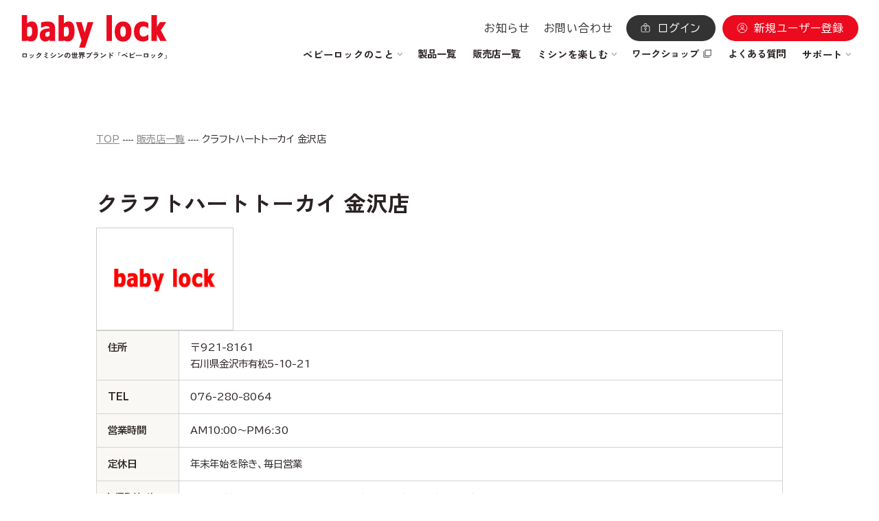

--- FILE ---
content_type: text/html; charset=UTF-8
request_url: https://www.babylock.co.jp/dealer-list/19-416/
body_size: 11826
content:

<!DOCTYPE html>
<html lang="ja">

<head>
<!-- アナリティクス -->

<script>
  (function(i,s,o,g,r,a,m){i['GoogleAnalyticsObject']=r;i[r]=i[r]||function(){
  (i[r].q=i[r].q||[]).push(arguments)},i[r].l=1*new Date();a=s.createElement(o),
  m=s.getElementsByTagName(o)[0];a.async=1;a.src=g;m.parentNode.insertBefore(a,m)
  })(window,document,'script','https://www.google-analytics.com/analytics.js','ga');

  ga('create', 'UA-17222778-1', 'auto');
  ga('send', 'pageview');

</script>
<!-- Google tag (gtag.js) -->
<script async src="https://www.googletagmanager.com/gtag/js?id=G-71T515ZPY3"></script>
<script>
  window.dataLayer = window.dataLayer || [];
  function gtag(){dataLayer.push(arguments);}
  gtag('js', new Date());

  gtag('config', 'G-71T515ZPY3');
</script>

  <meta charset="utf-8">
  <meta name="viewport" content="width=device-width, initial-scale=1.0">
  <meta name="format-detection" content="telephone=no">
  <title>babylock | ロックミシンの世界ブランド ベビーロック</title>
  <link rel="shortcut icon" href="https://babylock.co.jp/favicon.ico" />
  <!--　タッチアイコン設定　-->
  <!-- iOS Safari and Chrome -->
  <meta name="apple-mobile-web-app-title" content="ベビーロック">
  <link rel="apple-touch-icon" sizes="192x192" href="https://babylock.co.jp/apple-touch-icon.png">
  <!-- Android標準ブラウザ(一部) -->
  <link rel="shortcut icon" href="https://www.babylock.co.jp/apple-touch-icon.png">
  <link rel="preconnect" href="https://fonts.googleapis.com">
  <link rel="preconnect" href="https://fonts.gstatic.com" crossorigin>
  <link href="https://fonts.googleapis.com/css2?family=BIZ+UDPGothic:wght@400;700&family=Roboto:wght@400;700;800&family=Zen+Kaku+Gothic+New:wght@400;500;700&display=swap" rel="stylesheet">

<meta property="og:url" content="https://www.babylock.co.jp">
<meta property="og:type" content="website">
<meta property="og:title" content="babylock | ロックミシンの世界ブランド ベビーロック">
<meta property="og:image" content="https://www.babylock.co.jp/assets/images/babylock_logo_square.png">
<meta property="og:site_name" content="ベビーロック" />
<meta property="og:description" content="ロックミシンの世界ブランド ベビーロック" />

  <link rel="stylesheet" href="/assets/css/style.css">
  <link rel="stylesheet" href="/assets/css/addition.css">





<meta name='robots' content='max-image-preview:large' />
	<style>img:is([sizes="auto" i], [sizes^="auto," i]) { contain-intrinsic-size: 3000px 1500px }</style>
	<script type="text/javascript">
/* <![CDATA[ */
window._wpemojiSettings = {"baseUrl":"https:\/\/s.w.org\/images\/core\/emoji\/16.0.1\/72x72\/","ext":".png","svgUrl":"https:\/\/s.w.org\/images\/core\/emoji\/16.0.1\/svg\/","svgExt":".svg","source":{"concatemoji":"https:\/\/www.babylock.co.jp\/bland\/wp-includes\/js\/wp-emoji-release.min.js?ver=6.8.3"}};
/*! This file is auto-generated */
!function(s,n){var o,i,e;function c(e){try{var t={supportTests:e,timestamp:(new Date).valueOf()};sessionStorage.setItem(o,JSON.stringify(t))}catch(e){}}function p(e,t,n){e.clearRect(0,0,e.canvas.width,e.canvas.height),e.fillText(t,0,0);var t=new Uint32Array(e.getImageData(0,0,e.canvas.width,e.canvas.height).data),a=(e.clearRect(0,0,e.canvas.width,e.canvas.height),e.fillText(n,0,0),new Uint32Array(e.getImageData(0,0,e.canvas.width,e.canvas.height).data));return t.every(function(e,t){return e===a[t]})}function u(e,t){e.clearRect(0,0,e.canvas.width,e.canvas.height),e.fillText(t,0,0);for(var n=e.getImageData(16,16,1,1),a=0;a<n.data.length;a++)if(0!==n.data[a])return!1;return!0}function f(e,t,n,a){switch(t){case"flag":return n(e,"\ud83c\udff3\ufe0f\u200d\u26a7\ufe0f","\ud83c\udff3\ufe0f\u200b\u26a7\ufe0f")?!1:!n(e,"\ud83c\udde8\ud83c\uddf6","\ud83c\udde8\u200b\ud83c\uddf6")&&!n(e,"\ud83c\udff4\udb40\udc67\udb40\udc62\udb40\udc65\udb40\udc6e\udb40\udc67\udb40\udc7f","\ud83c\udff4\u200b\udb40\udc67\u200b\udb40\udc62\u200b\udb40\udc65\u200b\udb40\udc6e\u200b\udb40\udc67\u200b\udb40\udc7f");case"emoji":return!a(e,"\ud83e\udedf")}return!1}function g(e,t,n,a){var r="undefined"!=typeof WorkerGlobalScope&&self instanceof WorkerGlobalScope?new OffscreenCanvas(300,150):s.createElement("canvas"),o=r.getContext("2d",{willReadFrequently:!0}),i=(o.textBaseline="top",o.font="600 32px Arial",{});return e.forEach(function(e){i[e]=t(o,e,n,a)}),i}function t(e){var t=s.createElement("script");t.src=e,t.defer=!0,s.head.appendChild(t)}"undefined"!=typeof Promise&&(o="wpEmojiSettingsSupports",i=["flag","emoji"],n.supports={everything:!0,everythingExceptFlag:!0},e=new Promise(function(e){s.addEventListener("DOMContentLoaded",e,{once:!0})}),new Promise(function(t){var n=function(){try{var e=JSON.parse(sessionStorage.getItem(o));if("object"==typeof e&&"number"==typeof e.timestamp&&(new Date).valueOf()<e.timestamp+604800&&"object"==typeof e.supportTests)return e.supportTests}catch(e){}return null}();if(!n){if("undefined"!=typeof Worker&&"undefined"!=typeof OffscreenCanvas&&"undefined"!=typeof URL&&URL.createObjectURL&&"undefined"!=typeof Blob)try{var e="postMessage("+g.toString()+"("+[JSON.stringify(i),f.toString(),p.toString(),u.toString()].join(",")+"));",a=new Blob([e],{type:"text/javascript"}),r=new Worker(URL.createObjectURL(a),{name:"wpTestEmojiSupports"});return void(r.onmessage=function(e){c(n=e.data),r.terminate(),t(n)})}catch(e){}c(n=g(i,f,p,u))}t(n)}).then(function(e){for(var t in e)n.supports[t]=e[t],n.supports.everything=n.supports.everything&&n.supports[t],"flag"!==t&&(n.supports.everythingExceptFlag=n.supports.everythingExceptFlag&&n.supports[t]);n.supports.everythingExceptFlag=n.supports.everythingExceptFlag&&!n.supports.flag,n.DOMReady=!1,n.readyCallback=function(){n.DOMReady=!0}}).then(function(){return e}).then(function(){var e;n.supports.everything||(n.readyCallback(),(e=n.source||{}).concatemoji?t(e.concatemoji):e.wpemoji&&e.twemoji&&(t(e.twemoji),t(e.wpemoji)))}))}((window,document),window._wpemojiSettings);
/* ]]> */
</script>
<style id='wp-emoji-styles-inline-css' type='text/css'>

	img.wp-smiley, img.emoji {
		display: inline !important;
		border: none !important;
		box-shadow: none !important;
		height: 1em !important;
		width: 1em !important;
		margin: 0 0.07em !important;
		vertical-align: -0.1em !important;
		background: none !important;
		padding: 0 !important;
	}
</style>
<link rel='stylesheet' id='wp-block-library-css' href='https://www.babylock.co.jp/bland/wp-includes/css/dist/block-library/style.min.css?ver=6.8.3' media='all' />
<style id='classic-theme-styles-inline-css' type='text/css'>
/*! This file is auto-generated */
.wp-block-button__link{color:#fff;background-color:#32373c;border-radius:9999px;box-shadow:none;text-decoration:none;padding:calc(.667em + 2px) calc(1.333em + 2px);font-size:1.125em}.wp-block-file__button{background:#32373c;color:#fff;text-decoration:none}
</style>
<style id='global-styles-inline-css' type='text/css'>
:root{--wp--preset--aspect-ratio--square: 1;--wp--preset--aspect-ratio--4-3: 4/3;--wp--preset--aspect-ratio--3-4: 3/4;--wp--preset--aspect-ratio--3-2: 3/2;--wp--preset--aspect-ratio--2-3: 2/3;--wp--preset--aspect-ratio--16-9: 16/9;--wp--preset--aspect-ratio--9-16: 9/16;--wp--preset--color--black: #000000;--wp--preset--color--cyan-bluish-gray: #abb8c3;--wp--preset--color--white: #ffffff;--wp--preset--color--pale-pink: #f78da7;--wp--preset--color--vivid-red: #cf2e2e;--wp--preset--color--luminous-vivid-orange: #ff6900;--wp--preset--color--luminous-vivid-amber: #fcb900;--wp--preset--color--light-green-cyan: #7bdcb5;--wp--preset--color--vivid-green-cyan: #00d084;--wp--preset--color--pale-cyan-blue: #8ed1fc;--wp--preset--color--vivid-cyan-blue: #0693e3;--wp--preset--color--vivid-purple: #9b51e0;--wp--preset--gradient--vivid-cyan-blue-to-vivid-purple: linear-gradient(135deg,rgba(6,147,227,1) 0%,rgb(155,81,224) 100%);--wp--preset--gradient--light-green-cyan-to-vivid-green-cyan: linear-gradient(135deg,rgb(122,220,180) 0%,rgb(0,208,130) 100%);--wp--preset--gradient--luminous-vivid-amber-to-luminous-vivid-orange: linear-gradient(135deg,rgba(252,185,0,1) 0%,rgba(255,105,0,1) 100%);--wp--preset--gradient--luminous-vivid-orange-to-vivid-red: linear-gradient(135deg,rgba(255,105,0,1) 0%,rgb(207,46,46) 100%);--wp--preset--gradient--very-light-gray-to-cyan-bluish-gray: linear-gradient(135deg,rgb(238,238,238) 0%,rgb(169,184,195) 100%);--wp--preset--gradient--cool-to-warm-spectrum: linear-gradient(135deg,rgb(74,234,220) 0%,rgb(151,120,209) 20%,rgb(207,42,186) 40%,rgb(238,44,130) 60%,rgb(251,105,98) 80%,rgb(254,248,76) 100%);--wp--preset--gradient--blush-light-purple: linear-gradient(135deg,rgb(255,206,236) 0%,rgb(152,150,240) 100%);--wp--preset--gradient--blush-bordeaux: linear-gradient(135deg,rgb(254,205,165) 0%,rgb(254,45,45) 50%,rgb(107,0,62) 100%);--wp--preset--gradient--luminous-dusk: linear-gradient(135deg,rgb(255,203,112) 0%,rgb(199,81,192) 50%,rgb(65,88,208) 100%);--wp--preset--gradient--pale-ocean: linear-gradient(135deg,rgb(255,245,203) 0%,rgb(182,227,212) 50%,rgb(51,167,181) 100%);--wp--preset--gradient--electric-grass: linear-gradient(135deg,rgb(202,248,128) 0%,rgb(113,206,126) 100%);--wp--preset--gradient--midnight: linear-gradient(135deg,rgb(2,3,129) 0%,rgb(40,116,252) 100%);--wp--preset--font-size--small: 13px;--wp--preset--font-size--medium: 20px;--wp--preset--font-size--large: 36px;--wp--preset--font-size--x-large: 42px;--wp--preset--spacing--20: 0.44rem;--wp--preset--spacing--30: 0.67rem;--wp--preset--spacing--40: 1rem;--wp--preset--spacing--50: 1.5rem;--wp--preset--spacing--60: 2.25rem;--wp--preset--spacing--70: 3.38rem;--wp--preset--spacing--80: 5.06rem;--wp--preset--shadow--natural: 6px 6px 9px rgba(0, 0, 0, 0.2);--wp--preset--shadow--deep: 12px 12px 50px rgba(0, 0, 0, 0.4);--wp--preset--shadow--sharp: 6px 6px 0px rgba(0, 0, 0, 0.2);--wp--preset--shadow--outlined: 6px 6px 0px -3px rgba(255, 255, 255, 1), 6px 6px rgba(0, 0, 0, 1);--wp--preset--shadow--crisp: 6px 6px 0px rgba(0, 0, 0, 1);}:where(.is-layout-flex){gap: 0.5em;}:where(.is-layout-grid){gap: 0.5em;}body .is-layout-flex{display: flex;}.is-layout-flex{flex-wrap: wrap;align-items: center;}.is-layout-flex > :is(*, div){margin: 0;}body .is-layout-grid{display: grid;}.is-layout-grid > :is(*, div){margin: 0;}:where(.wp-block-columns.is-layout-flex){gap: 2em;}:where(.wp-block-columns.is-layout-grid){gap: 2em;}:where(.wp-block-post-template.is-layout-flex){gap: 1.25em;}:where(.wp-block-post-template.is-layout-grid){gap: 1.25em;}.has-black-color{color: var(--wp--preset--color--black) !important;}.has-cyan-bluish-gray-color{color: var(--wp--preset--color--cyan-bluish-gray) !important;}.has-white-color{color: var(--wp--preset--color--white) !important;}.has-pale-pink-color{color: var(--wp--preset--color--pale-pink) !important;}.has-vivid-red-color{color: var(--wp--preset--color--vivid-red) !important;}.has-luminous-vivid-orange-color{color: var(--wp--preset--color--luminous-vivid-orange) !important;}.has-luminous-vivid-amber-color{color: var(--wp--preset--color--luminous-vivid-amber) !important;}.has-light-green-cyan-color{color: var(--wp--preset--color--light-green-cyan) !important;}.has-vivid-green-cyan-color{color: var(--wp--preset--color--vivid-green-cyan) !important;}.has-pale-cyan-blue-color{color: var(--wp--preset--color--pale-cyan-blue) !important;}.has-vivid-cyan-blue-color{color: var(--wp--preset--color--vivid-cyan-blue) !important;}.has-vivid-purple-color{color: var(--wp--preset--color--vivid-purple) !important;}.has-black-background-color{background-color: var(--wp--preset--color--black) !important;}.has-cyan-bluish-gray-background-color{background-color: var(--wp--preset--color--cyan-bluish-gray) !important;}.has-white-background-color{background-color: var(--wp--preset--color--white) !important;}.has-pale-pink-background-color{background-color: var(--wp--preset--color--pale-pink) !important;}.has-vivid-red-background-color{background-color: var(--wp--preset--color--vivid-red) !important;}.has-luminous-vivid-orange-background-color{background-color: var(--wp--preset--color--luminous-vivid-orange) !important;}.has-luminous-vivid-amber-background-color{background-color: var(--wp--preset--color--luminous-vivid-amber) !important;}.has-light-green-cyan-background-color{background-color: var(--wp--preset--color--light-green-cyan) !important;}.has-vivid-green-cyan-background-color{background-color: var(--wp--preset--color--vivid-green-cyan) !important;}.has-pale-cyan-blue-background-color{background-color: var(--wp--preset--color--pale-cyan-blue) !important;}.has-vivid-cyan-blue-background-color{background-color: var(--wp--preset--color--vivid-cyan-blue) !important;}.has-vivid-purple-background-color{background-color: var(--wp--preset--color--vivid-purple) !important;}.has-black-border-color{border-color: var(--wp--preset--color--black) !important;}.has-cyan-bluish-gray-border-color{border-color: var(--wp--preset--color--cyan-bluish-gray) !important;}.has-white-border-color{border-color: var(--wp--preset--color--white) !important;}.has-pale-pink-border-color{border-color: var(--wp--preset--color--pale-pink) !important;}.has-vivid-red-border-color{border-color: var(--wp--preset--color--vivid-red) !important;}.has-luminous-vivid-orange-border-color{border-color: var(--wp--preset--color--luminous-vivid-orange) !important;}.has-luminous-vivid-amber-border-color{border-color: var(--wp--preset--color--luminous-vivid-amber) !important;}.has-light-green-cyan-border-color{border-color: var(--wp--preset--color--light-green-cyan) !important;}.has-vivid-green-cyan-border-color{border-color: var(--wp--preset--color--vivid-green-cyan) !important;}.has-pale-cyan-blue-border-color{border-color: var(--wp--preset--color--pale-cyan-blue) !important;}.has-vivid-cyan-blue-border-color{border-color: var(--wp--preset--color--vivid-cyan-blue) !important;}.has-vivid-purple-border-color{border-color: var(--wp--preset--color--vivid-purple) !important;}.has-vivid-cyan-blue-to-vivid-purple-gradient-background{background: var(--wp--preset--gradient--vivid-cyan-blue-to-vivid-purple) !important;}.has-light-green-cyan-to-vivid-green-cyan-gradient-background{background: var(--wp--preset--gradient--light-green-cyan-to-vivid-green-cyan) !important;}.has-luminous-vivid-amber-to-luminous-vivid-orange-gradient-background{background: var(--wp--preset--gradient--luminous-vivid-amber-to-luminous-vivid-orange) !important;}.has-luminous-vivid-orange-to-vivid-red-gradient-background{background: var(--wp--preset--gradient--luminous-vivid-orange-to-vivid-red) !important;}.has-very-light-gray-to-cyan-bluish-gray-gradient-background{background: var(--wp--preset--gradient--very-light-gray-to-cyan-bluish-gray) !important;}.has-cool-to-warm-spectrum-gradient-background{background: var(--wp--preset--gradient--cool-to-warm-spectrum) !important;}.has-blush-light-purple-gradient-background{background: var(--wp--preset--gradient--blush-light-purple) !important;}.has-blush-bordeaux-gradient-background{background: var(--wp--preset--gradient--blush-bordeaux) !important;}.has-luminous-dusk-gradient-background{background: var(--wp--preset--gradient--luminous-dusk) !important;}.has-pale-ocean-gradient-background{background: var(--wp--preset--gradient--pale-ocean) !important;}.has-electric-grass-gradient-background{background: var(--wp--preset--gradient--electric-grass) !important;}.has-midnight-gradient-background{background: var(--wp--preset--gradient--midnight) !important;}.has-small-font-size{font-size: var(--wp--preset--font-size--small) !important;}.has-medium-font-size{font-size: var(--wp--preset--font-size--medium) !important;}.has-large-font-size{font-size: var(--wp--preset--font-size--large) !important;}.has-x-large-font-size{font-size: var(--wp--preset--font-size--x-large) !important;}
:where(.wp-block-post-template.is-layout-flex){gap: 1.25em;}:where(.wp-block-post-template.is-layout-grid){gap: 1.25em;}
:where(.wp-block-columns.is-layout-flex){gap: 2em;}:where(.wp-block-columns.is-layout-grid){gap: 2em;}
:root :where(.wp-block-pullquote){font-size: 1.5em;line-height: 1.6;}
</style>
<link rel='stylesheet' id='contact-form-7-css' href='https://www.babylock.co.jp/bland/wp-content/plugins/contact-form-7/includes/css/styles.css?ver=6.1' media='all' />
<link rel='stylesheet' id='cf7msm_styles-css' href='https://www.babylock.co.jp/bland/wp-content/plugins/contact-form-7-multi-step-module-premium/resources/cf7msm.css?ver=4.4.3' media='all' />
<link rel='stylesheet' id='normalize-css' href='https://www.babylock.co.jp/bland/wp-content/themes/html5blank-stable/normalize.css?ver=1.0' media='all' />
<link rel='stylesheet' id='html5blank-css' href='https://www.babylock.co.jp/bland/wp-content/themes/html5blank-stable/style.css?ver=1.0' media='all' />
<script type="text/javascript" src="https://www.babylock.co.jp/bland/wp-includes/js/jquery/jquery.min.js?ver=3.7.1" id="jquery-core-js"></script>
<script type="text/javascript" src="https://www.babylock.co.jp/bland/wp-includes/js/jquery/jquery-migrate.min.js?ver=3.4.1" id="jquery-migrate-js"></script>
<script type="text/javascript" src="https://www.babylock.co.jp/bland/wp-content/plugins/wp-ultimate-csv-importer-pro/assets/js/admin-v7.3.js?ver=6.8.3" id="com.smackcoders.smackcsvscript_csv_importer-js"></script>
<script type="text/javascript" src="https://www.babylock.co.jp/bland/wp-content/themes/html5blank-stable/js/lib/conditionizr-4.3.0.min.js?ver=4.3.0" id="conditionizr-js"></script>
<script type="text/javascript" src="https://www.babylock.co.jp/bland/wp-content/themes/html5blank-stable/js/lib/modernizr-2.7.1.min.js?ver=2.7.1" id="modernizr-js"></script>
<script type="text/javascript" src="https://www.babylock.co.jp/bland/wp-content/themes/html5blank-stable/js/scripts.js?ver=1.0.0" id="html5blankscripts-js"></script>
<link rel="https://api.w.org/" href="https://www.babylock.co.jp/wp-json/" /><link rel="alternate" title="oEmbed (JSON)" type="application/json+oembed" href="https://www.babylock.co.jp/wp-json/oembed/1.0/embed?url=https%3A%2F%2Fwww.babylock.co.jp%2Fdealer-list%2F19-416%2F" />
<link rel="alternate" title="oEmbed (XML)" type="text/xml+oembed" href="https://www.babylock.co.jp/wp-json/oembed/1.0/embed?url=https%3A%2F%2Fwww.babylock.co.jp%2Fdealer-list%2F19-416%2F&#038;format=xml" />

</head>
<body>
  <div class="site-wrapper">
    <header class="header">
      <div class="header__inner">
        <div class="header__logo">
          <a href="/">
            <picture>
              <source media="(min-width: 1000px)" srcset="/assets/images/common/logo.svg">
              <img src="/assets/images/common/logo_sp.svg" alt="baby lock ロックミシンの世界ブランド「ベビーロック」" class="header__logo-img">
            </picture>
            <img src="/assets/images/common/logo-simple.svg" alt="baby lock" class="header__logo-simple-img">
          </a>
        </div>
        <div class="header__menus">
          <ul class="header__actions">
            <li class="header__pc">
              <a href="/news/" class="header__action-link">お知らせ</a>
            </li>
            <li class="header__pc">
              <a href="/mailform/" class="header__action-link">お問い合わせ</a>
            </li>
            <li>
              <button type="button" class="account-nav-toggle js-account-nav-trigger" data-is-login="false" aria-label="メニューボタン">
                <img src="/assets/images/common/icons/circle_account.svg" alt="新規ユーザー登録/ログイン">
              </button>
            </li>
            <li class="header__pc">
              <a href="/member/login/index.php?url=https://www.babylock.co.jp/member/mypage/" class="header__action-button header__action-button--login">ログイン</a>
            </li>
            <li class="header__pc">
              <a href="/user/" class="header__action-button header__action-button--register">新規ユーザー登録</a>
            </li>
            <li>
              <button type="button" class="gnav-toggle js-gnav-trigger" aria-controls="global-nav" aria-expanded="false" aria-label="メニューボタン">
                <div class="gnav-toggle__lines">
                  <span class="gnav-toggle__line"></span>
                  <span class="gnav-toggle__line"></span>
                </div>
              </button>
            </li>
          </ul>
          <nav class="header-nav">
            <ul class="header-nav__list">
              <li class="header-nav__item" data-subnav-has="books">
                <p class="header-nav__link header-nav__link--sub">ベビーロックのこと</p>
                <div class="megamenu overlay" data-subnav="books">
                  <div class="inner">
                    <div class="megamenu__content">
                      <div class="megamenu__head">
                        <p class="megamenu__title">
                          <span class="arrow-link__text">ベビーロックのこと</span>
                        </p>
                        <p class="megamenu__text">ものづくりを支える確かな品質や、大切にしてきた技術と情熱のストーリーをお届けします。</p>
                        <a href="/about/" class="btn icon-link nowrap">ベビーロックのこと TOP</a>
                      </div>
                      <div class="megamenu__body">
                        <ul class="megamenu__list">
                          <li>
                            <a href="/japan_quality/">
                              <img src="/assets/images/common/header/about1.jpg" alt="">
                              <span class="text">こだわりの品質</span></a>
                          </li>
                          <li>
                            <a href="/history/">
                              <img src="/assets/images/common/header/about2.jpg" alt="">
                              <span class="text">ベビーロックの軌跡</span></a>
                          </li>
                          <li>
                            <a href="/craftsmanship/">
                              <img src="/assets/images/common/header/about3.jpg" alt="">
                              <span class="text">技術と情熱の結晶</span></a>
                          </li>
                        </ul>
                        <div class="megamenu__btns">
                          <a href="/babylocklife/" class="btn btn--beige icon-link nowrap">ベビーロックのある暮らし</a>
                          <a href="/lock_mishin/03/" class="btn btn--beige icon-link nowrap">はじめてのロックミシン基礎知識</a>
                        </div>
                      </div>
                    </div>
                  </div>
                </div>
              </li>
              <li class="header-nav__item">
                <a href="/product/" class="header-nav__link">製品一覧</a>
              </li>
              <li class="header-nav__item">
                <a href="/dealer-list/" class="header-nav__link">販売店一覧</a>
              </li>
              <li class="header-nav__item" data-subnav-has="enjoy">
                <p class="header-nav__link header-nav__link--sub">ミシンを楽しむ</p>
                <div class="megamenu overlay" data-subnav="enjoy">
                  <div class="inner">
                    <div class="megamenu__content">
                      <div class="megamenu__head">
                        <p class="megamenu__title">
                          <span class="arrow-link__text">ミシンを楽しむ</span>
                        </p>
                        <p class="megamenu__text">ミシンの時間をもっと豊かに。思わず作りたくなるようなアイデアをまとめています。</p>
                        <a href="/sewing/" class="btn icon-link nowrap">ミシンを楽しむ TOP</a>
                      </div>
                      <div class="megamenu__body">
                        <ul class="megamenu__list">
                          <li>
                            <a href="/gallery/">
                              <img src="/assets/images/common/header/gallery1.jpg" alt="">
                              <span class="text">作品レシピ・型紙</span></a>
                          </li>
                        </ul>
                        <div class="megamenu__btns">
                          <a href="/blog/" class="btn btn--beige icon-link nowrap">BLOG</a>
                          <a href="/books/" class="btn btn--beige icon-link nowrap">書籍・雑誌</a>
                        </div>
                      </div>
                    </div>
                  </div>
                </div>
              </li>
              <li class="header-nav__item">
                <a class="header-nav__link header-nav__link--external" href="https://www.babylock.co.jp/workshops/" target="_blank" rel="noopener">ワークショップ</a>
              </li>
              <li class="header-nav__item">
                <a class="header-nav__link" href="/faq/">よくある質問</a>
              </li>
              <li class="header-nav__item" data-subnav-has="support">
                <p class="header-nav__link header-nav__link--sub">サポート</p>
                <div class="megamenu overlay" data-subnav="support">
                  <div class="inner">
                    <div class="megamenu__content">
                      <div class="megamenu__head">
                        <p class="megamenu__title">
                          <span class="arrow-link__text">サポート</span>
                          <span class="icon-link--l"></span>
                        </p>
                        <p class="megamenu__text">ユーザー登録や修理のご案内など、困ったときに役立つ内容がそろっています。</p>
                        <a href="/support/" class="btn icon-link nowrap">サポート TOP</a>
                      </div>
                      <div class="megamenu__body">
                        <div class="megamenu__btns">
                          <a href="/repair/" class="btn btn--beige icon-link nowrap">修理について</a>
                          <a href="/user/" class="btn btn--beige icon-link nowrap">製品ユーザー登録について</a>
                          <a href="/download/" class="btn btn--beige icon-link nowrap">ご使用のてびき／ダウンロード</a>
                        </div>
                      </div>
                    </div>
                  </div>
                </div>
              </li>
            </ul>
          </nav>
        </div>
      </div>
    </header>
    <div class="gnav" id="gnav">
      <div class="gnav__line">
        <div class="gnav__content">
          <nav class="gnav__nav">
            <ul class="gnav__list inner">
              <li class="gnav__item accordion">
                <div class="accordion__btn gnav__link">
                  <p>ベビーロックのこと</p>
                </div>
                <div class="accordion__content">
                  <div class="accordion__inner">
                    <p class="gnav__text">ものづくりを支える確かな品質や、大切にしてきた技術と情熱のストーリーをお届けします。</p>
                    <ul class="gnav__sublist">
                      <li class="gnav__subitem">
                        <a href="/about/" class="gnav__sublink gnav__sublink--index">ベビーロックのこと TOP</a>
                      </li>
                      <li class="gnav__subitem">
                        <a href="/japan_quality/" class="gnav__sublink">こだわりの品質</a>
                      </li>
                      <li class="gnav__subitem">
                        <a href="/history/" class="gnav__sublink">ベビーロックの軌跡</a>
                      </li>
                      <li class="gnav__subitem">
                        <a href="/craftsmanship/" class="gnav__sublink">技術と情熱の結晶</a>
                      </li>
                    </ul>
                    <div class="gnav__links">
                      <a href="/babylocklife/" class="gnav__sublink gnav__sublink--nobg">ベビーロックのある<br>暮らし</a>
                      <a href="/lock_mishin/03/" class="gnav__sublink gnav__sublink--nobg">はじめての<br>ロックミシン基礎知識</a>
                    </div>
                  </div>
                </div>
              </li>
              <li class="gnav__item">
                <a href="/product/" class="gnav__link gnav__link--link">製品一覧</a>
              </li>
              <li class="gnav__item">
                <a href="/dealer-list/" class="gnav__link gnav__link--link">販売店一覧</a>
              </li>
              <li class="gnav__item accordion">
                <div class="accordion__btn gnav__link">
                  <p>ミシンを楽しむ</p>
                </div>
                <div class="accordion__content">
                  <div class="accordion__inner">
                    <p class="gnav__text">ミシンの時間をもっと豊かに。思わず作りたくなるようなアイデアをまとめています。</p>
                    <ul class="gnav__sublist">
                      <li class="gnav__subitem">
                        <a href="/sewing/" class="gnav__sublink gnav__sublink--index">ミシンを楽しむ TOP</a>
                      </li>
                      <li class="gnav__subitem">
                        <a href="/gallery/" class="gnav__sublink">作品レシピ・型紙</a>
                      </li>
                      <li class="gnav__subitem">
                        <a href="/blog/" class="gnav__sublink">BLOG</a>
                      </li>
                      <li class="gnav__subitem">
                        <a href="/books/" class="gnav__sublink">書籍・雑誌</a>
                      </li>
                    </ul>
                  </div>
                </div>
              </li>
              <li class="gnav__item">
                <a href="https://www.babylock.co.jp/workshops/" target="_blank" rel="noopener" class="gnav__link gnav__link--external">ワークショップ</a>
              </li>
              <li class="gnav__item">
                <a href="/faq/" class="gnav__link gnav__link--link">よくある質問</a>
              </li>
              <li class="gnav__item accordion">
                <div class="accordion__btn gnav__link">
                  <p>サポート</p>
                </div>
                <div class="accordion__content">
                  <div class="accordion__inner">
                    <p class="gnav__text">ユーザー登録や修理のご案内など、困ったときに役立つ内容がそろっています。</p>
                    <ul class="gnav__sublist">
                      <li class="gnav__subitem">
                        <a href="/support/" class="gnav__sublink gnav__sublink--index">サポート TOP</a>
                      </li>
                      <li class="gnav__subitem">
                        <a href="/repair/" class="gnav__sublink">修理について</a>
                      </li>
                      <li class="gnav__subitem">
                        <a href="/user/" class="gnav__sublink">製品ユーザー登録について</a>
                      </li>
                    </ul>
                    <div class="gnav__links">
                      <a href="/download/" class="gnav__sublink gnav__sublink--nobg">ご使用のてびき /<br class="sp-only">ダウンロード</a>
                    </div>
                  </div>
                </div>
              </li>
            </ul>
            <div class="gnav__bottom inner">
              <a href="/news/" class="btn icon-link">お知らせ</a>
              <a href="/mailform/" class="btn icon-link">お問い合わせ</a>
            </div>
          </nav>
        </div>
      </div>
    </div>
    <div class="account-nav" id="gnav">
      <div class="account-nav__inner">
        <ul class="account-nav__list">
          <li class="account-nav__item account-nav__item--login">
            <a href="/member/login/index.php?url=https://www.babylock.co.jp/member/mypage/" class="account-nav__link">
              <span>ログイン</span></a>
          </li>
          <li class="account-nav__item account-nav__item--register">
            <a href="/member/register/" class="account-nav__link">
              <span>新規ユーザー登録</span></a>
          </li>
        </ul>
      </div>
    </div>
    <main class="shoplist main">
      <article class="article">
        <div class="inner-s">
          <div class="page-head">
            <nav class="breadcrumbs" aria-label="パンくず">
              <ol>
                <li>
                  <a href="/">TOP</a>
                </li>
                <li>
                  <a href="/dealer-list/">販売店一覧</a>
                </li>
                <li>
                  <span aria-current="page">クラフトハートトーカイ 金沢店</span>
                </li>
              </ol>
            </nav>
              <div class="page-head__content">
              <h1 class="page-head__title page-head__title--detail">クラフトハートトーカイ 金沢店</h1>
            </div>    
  

          </div>
          <div class="article__body">
              <figure><img class="auto" src="https://www.babylock.co.jp/bland/wp-content/uploads/2025/08/shop_p01.jpg" alt=""></figure>    
              

            <table class="table sp-mt-30">
              <tbody>
                  <tr class="table__column">
                  <th class="table__title">住所</th>
                  <td class="table__data">〒921-8161<br />石川県金沢市有松5-10-21</td>
                </tr>    
                  
                  <tr class="table__column">
                  <th class="table__title">TEL</th>
                  <td class="table__data">076-280-8064</td>
                </tr>  
      
    
                  <tr class="table__column">
                  <th class="table__title">営業時間</th>
                  <td class="table__data">AM10:00～PM6:30</td>
                </tr>
      
                  <tr class="table__column">
                  <th class="table__title">定休日</th>
                  <td class="table__data">年末年始を除き、毎日営業</td>
                </tr>
    

      


                <tr class="table__column">
                  <th class="table__title">WEBサイト</th>
                  <td class="table__data">
                    <a href="https://www.crafthearttokai.jp/search/shop/detail/1110" target="_blank" class="text-link">https://www.crafthearttokai.jp/search/shop/detail/1110</a>
                  </td>
                </tr>
                  

                <tr class="table__column">
                  <th class="table__title vertical-top">SNS</th>
                  <td class="table__data">
                    <ul class="table__sns">
                        <li class="table__sns-item">
                        <a href="https://www.youtube.com/@fujikyucorpcojp" target="_blank">
                          <div class="table__sns-icon is-youtube"><img src="/assets/images/common/icons/youtube-color.svg" alt=""></div>
                        </a>
                      </li>
                        
                        <li class="table__sns-item">
                        <a href="https://www.instagram.com/crafthearttokai/" target="_blank">
                          <div class="table__sns-icon is-instagram"><img src="/assets/images/common/icons/instagram-color.png" alt=""></div>
                        </a>
                      </li>
        
                      
                      <li class="table__sns-item">
                        <a href="https://x.com/crafthearttokai" target="_blank">
                          <div class="table__sns-icon is-x"><img src="/assets/images/common/icons/x-color.svg" alt=""></div>
                        </a>
                      </li>
        
                         
                      <li class="table__sns-item">
                        <a href="https://www.facebook.com/crafttownjp" target="_blank">
                          <div class="table__sns-icon is-facebook"><img src="/assets/images/common/icons/facebook-color.svg" alt=""></div>
                        </a>
                      </li>
                    </ul>
                  </td>
                </tr>
     


                  <tr class="table__column">
                  <th class="table__title">社名</th>
                  <td class="table__data">藤久（株）</td>
                </tr>
    
    
   

                <tr class="table__column">
                  <th class="table__title">駐車場</th>
                  
                  <td class="table__data">有</td>
  
                </tr>




  

              </tbody>
            </table>

              <h2 class="lv3-heading lv3-heading--border">講習会・イベント情報</h2>
            <p>クライ・ムキ式　ソーイングスクール開講店　体験講習会</p>    
  
  


  

            <h2 class="lv3-heading lv3-heading--border">展示機種</h2>
            <div class="btns btns--narrow">


<a class="btn btn--small icon-link" href="https://www.babylock.co.jp/product/bl69wj/">糸取物語Wave Jet BL69WJ</a><a class="btn btn--small icon-link" href="https://www.babylock.co.jp/product/bl72s/">ふらっとろっく BL72S</a><a class="btn btn--small icon-link" href="https://www.babylock.co.jp/product/va3/">バキューム付アイロン台仕上げ名人</a>

            </div>
    

            </section>

            <div class="map">
<iframe src="https://maps.google.co.jp/maps?output=embed&q=石川県金沢市有松5-10-21 クラフトハートトーカイ 金沢店"></iframe>
            </div>


          </div>
        </div>
      </article>
    </main>

<script>
document.addEventListener('wpcf7submit', function(event) {
    // 送信ボタンを取得
    var forms = document.querySelectorAll('.wpcf7-form');
    forms.forEach(function(form) {
        var button = form.querySelector('input[type="submit"], button[type="submit"]');
        if (button) {
            // ボタンを無効化して2重送信を防ぐ
            button.disabled = true;
            // 数秒後に元に戻す（エラー時の再送のため）
            setTimeout(function(){
                button.disabled = false;
            }, 5000);
        }
    });
}, false);
</script>
		<script type="speculationrules">
{"prefetch":[{"source":"document","where":{"and":[{"href_matches":"\/*"},{"not":{"href_matches":["\/bland\/wp-*.php","\/bland\/wp-admin\/*","\/bland\/wp-content\/uploads\/*","\/bland\/wp-content\/*","\/bland\/wp-content\/plugins\/*","\/bland\/wp-content\/themes\/html5blank-stable\/*","\/*\\?(.+)"]}},{"not":{"selector_matches":"a[rel~=\"nofollow\"]"}},{"not":{"selector_matches":".no-prefetch, .no-prefetch a"}}]},"eagerness":"conservative"}]}
</script>
<script type="text/javascript" src="https://www.babylock.co.jp/bland/wp-includes/js/dist/vendor/react.min.js?ver=18.3.1.1" id="react-js"></script>
<script type="text/javascript" id="client-js-js-extra">
/* <![CDATA[ */
var smack_nonce_object_client = {"url":"https:\/\/www.babylock.co.jp\/bland\/wp-admin\/admin-ajax.php","nonce":"7160453e98","admin_mode":"1"};
/* ]]> */
</script>
<script type="text/javascript" src="https://www.babylock.co.jp/bland/wp-content/plugins/wp-ultimate-csv-importer-pro/assets/js/admin-v7.3.js?ver=6.8.3" id="client-js-js"></script>
<script type="text/javascript" src="https://www.babylock.co.jp/bland/wp-includes/js/dist/hooks.min.js?ver=4d63a3d491d11ffd8ac6" id="wp-hooks-js"></script>
<script type="text/javascript" src="https://www.babylock.co.jp/bland/wp-includes/js/dist/i18n.min.js?ver=5e580eb46a90c2b997e6" id="wp-i18n-js"></script>
<script type="text/javascript" id="wp-i18n-js-after">
/* <![CDATA[ */
wp.i18n.setLocaleData( { 'text direction\u0004ltr': [ 'ltr' ] } );
/* ]]> */
</script>
<script type="text/javascript" src="https://www.babylock.co.jp/bland/wp-content/plugins/contact-form-7/includes/swv/js/index.js?ver=6.1" id="swv-js"></script>
<script type="text/javascript" id="contact-form-7-js-translations">
/* <![CDATA[ */
( function( domain, translations ) {
	var localeData = translations.locale_data[ domain ] || translations.locale_data.messages;
	localeData[""].domain = domain;
	wp.i18n.setLocaleData( localeData, domain );
} )( "contact-form-7", {"translation-revision-date":"2025-06-27 09:47:49+0000","generator":"GlotPress\/4.0.1","domain":"messages","locale_data":{"messages":{"":{"domain":"messages","plural-forms":"nplurals=1; plural=0;","lang":"ja_JP"},"This contact form is placed in the wrong place.":["\u3053\u306e\u30b3\u30f3\u30bf\u30af\u30c8\u30d5\u30a9\u30fc\u30e0\u306f\u9593\u9055\u3063\u305f\u4f4d\u7f6e\u306b\u7f6e\u304b\u308c\u3066\u3044\u307e\u3059\u3002"],"Error:":["\u30a8\u30e9\u30fc:"]}},"comment":{"reference":"includes\/js\/index.js"}} );
/* ]]> */
</script>
<script type="text/javascript" id="contact-form-7-js-before">
/* <![CDATA[ */
var wpcf7 = {
    "api": {
        "root": "https:\/\/www.babylock.co.jp\/wp-json\/",
        "namespace": "contact-form-7\/v1"
    }
};
/* ]]> */
</script>
<script type="text/javascript" src="https://www.babylock.co.jp/bland/wp-content/plugins/contact-form-7/includes/js/index.js?ver=6.1" id="contact-form-7-js"></script>
<script type="text/javascript" id="cf7msm-js-extra">
/* <![CDATA[ */
var cf7msm_posted_data = [];
/* ]]> */
</script>
<script type="text/javascript" src="https://www.babylock.co.jp/bland/wp-content/plugins/contact-form-7-multi-step-module-premium/resources/cf7msm.min.js?ver=4.4.3" id="cf7msm-js"></script>
    <footer class="footer">
      <div class="footer__tools">
        <div class="footer__inner">
          <a href="#" class="to-top">
            <picture>
              <source media="(min-width: 1000px)" srcset="/assets/images/common/page_top.svg">
              <img src="/assets/images/common/page_top_sp.svg" alt="トップへ戻る" class="">
            </picture>
          </a>
        </div>
      </div>
      <div class="footer__bg">
        <div class="footer__top">
          <div class="footer__inner">
            <div class="footer__head">
              <div class="footer__logo">
                <a href="/"></a>
                <img src="/assets/images/common/logo_outline.svg" alt="baby lock">
              </div>
              <ul class="footer__social">
                <li>
                  <a href="https://www.youtube.com/user/babylockchannel" target="_blank" rel="noopener" class="footer__social-link footer__social-link--youtube"><img src="/assets/images/common/icons/youtube.svg" alt="youtube"></a>
                </li>
                <li>
                  <a href="https://www.instagram.com/babylock_sewing/" target="_blank" rel="noopener" class="footer__social-link footer__social-link--instagram"><img src="/assets/images/common/icons/instagram.svg" alt="instagram"></a>
                </li>
                <li>
                  <a href="https://twitter.com/babylock_sewing" target="_blank" rel="noopener" class="footer__social-link footer__social-link--x"><img src="/assets/images/common/icons/x.svg" alt="x"></a>
                </li>
                <li>
                  <a href="https://www.facebook.com/babylockjapan/" target="_blank" rel="noopener" class="footer__social-link footer__social-link--facebook"><img src="/assets/images/common/icons/facebook.svg" alt="facebook"></a>
                </li>
              </ul>
            </div>
            <div class="footer__nav">
              <div class="footer__column">
                <a href="/about/" class="footer__title">
                  <span class="icon">
                    <span class="text">ベビーロックのこと</span></span></a>
                <ul class="footer__list">
                  <li>
                    <a href="/japan_quality/">こだわりの品質</a>
                  </li>
                  <li>
                    <a href="/history/">ベビーロックの軌跡</a>
                  </li>
                  <li>
                    <a href="/craftsmanship/">技術と情熱の結晶</a>
                  </li>
                  <li>
                    <a href="/babylocklife/">ベビーロックのある暮らし</a>
                  </li>
                  <li>
                    <a href="/lock_mishin/03/">はじめてのロックミシン基礎知識</a>
                  </li>
                </ul>
              </div>
              <div class="footer__column">
                <a href="/product/" class="footer__title">
                  <span class="icon">
                    <span class="text">製品一覧</span></span></a>
                <ul class="footer__list">
                  <li>
                    <a href="/product/#lock">ロックミシン</a>
                  </li>
                  <li>
                    <a href="/product/#cover">カバーステッチミシン</a>
                  </li>
                  <li>
                    <a href="/product/#mixed">複合機</a>
                  </li>
                  <li>
                    <a href="/product/#hand">ハンドステッチミシン</a>
                  </li>
                  <li>
                    <a href="/product/#enterprise">職業用ミシン</a>
                  </li>
                  <li>
                    <a href="/product/#personal">家庭用ミシン</a>
                  </li>
                  <li>
                    <a href="/product/#other">その他製品</a>
                  </li>
                  <li>
                    <a href="/product/#comparison">ロックミシンの比較表 (PDF)</a>
                  </li>
                </ul>
              </div>
              <div class="footer__column">
                <a href="/gallery/" class="footer__title">
                  <span class="icon">
                    <span class="text">ミシンを楽しむ</span></span></a>
                <ul class="footer__list">
                  <li>
                    <a href="/gallery/">作品レシピ・型紙</a>
                  </li>
                  <li>
                    <a href="/blog">BLOG</a>
                  </li>
                  <li>
                    <a href="/books/">書籍・雑誌</a>
                  </li>
                </ul>
              </div>
              <div class="footer__column">
                <a href="/support/" class="footer__title">
                  <span class="icon">
                    <span class="text">サポート</span></span></a>
                <ul class="footer__list">
                  <li>
                    <a href="/repair/">修理について</a>
                  </li>
                  <li>
                    <a href="/user/">製品ユーザー登録について</a>
                  </li>
                  <li>
                    <a href="/download/">ご使用のてびき / ダウンロード</a>
                  </li>
                </ul>
              </div>
              <div class="footer__column">
                <a href="/dealer-list/" class="footer__title">
                  <span class="icon">
                    <span class="text">販売店一覧</span></span></a>
                <a href="/faq/" class="footer__title">
                  <span class="icon">
                    <span class="text">よくある質問</span></span></a>
              </div>
            </div>
          </div>
        </div>
        <div class="footer__bottom">
          <div class="footer__inner">
            <div class="footer__bottom-left">
              <a href="https://corporate.babylock.co.jp/" target="_blank" rel="noopener" class="footer__corporate"> ベビーロックコーポレートサイト </a>
              <ul class="footer__legal">
                <li>
                  <a href="/privacy/">プライバシーポリシー</a>
                </li>
                <li>
                  <a href="/tos/">ウェブサイトの利用条件</a>
                </li>
                <li>
                  <a href="/global/">Global Site</a>
                </li>
              </ul>
            </div>
            <div class="footer__copyright">
              <p>Copyright © babylock</p>
            </div>
          </div>
        </div>
      </div>
    </footer>
  </div>
</body>
<script type="module" src="/assets/js/bundle.js?v=1752853422811"></script>
</html>

--- FILE ---
content_type: image/svg+xml
request_url: https://www.babylock.co.jp/assets/images/common/icons/external.svg
body_size: 178
content:
<svg xmlns="http://www.w3.org/2000/svg" fill="none" viewBox="0 0 14 14"><path stroke="#2A2222" stroke-linecap="round" stroke-linejoin="round" d="M12.998 1.25H3.444v9.552h9.553V1.25z"/><path stroke="#2A2222" stroke-linecap="round" stroke-linejoin="round" d="M1 3.695v9.553h9.552"/></svg>

--- FILE ---
content_type: image/svg+xml
request_url: https://www.babylock.co.jp/assets/images/common/icons/youtube-color.svg
body_size: 603
content:
<svg width="34" height="25" viewBox="0 0 34 25" fill="none" xmlns="http://www.w3.org/2000/svg"><path d="M32.9298 4.43855C32.5482 2.98675 31.4203 1.84361 29.9902 1.45494C27.3982 0.75 17 0.75 17 0.75C17 0.75 6.60182 0.75 4.00983 1.45494C2.5797 1.84361 1.45185 2.98675 1.07023 4.43855C0.375 7.07159 0.375 12.5625 0.375 12.5625C0.375 12.5625 0.375 18.0534 1.07023 20.6865C1.45185 22.1382 2.5797 23.2814 4.00983 23.6701C6.60371 24.375 17 24.375 17 24.375C17 24.375 27.3982 24.375 29.9902 23.6701C31.4203 23.2814 32.5482 22.1382 32.9298 20.6865C33.625 18.0553 33.625 12.5625 33.625 12.5625C33.625 12.5625 33.625 7.07159 32.9298 4.43855ZM13.5994 17.5485V7.57648L22.2898 12.5625L13.5994 17.5485Z" fill="#FF0000"/></svg>

--- FILE ---
content_type: image/svg+xml
request_url: https://www.babylock.co.jp/assets/images/common/icons/x.svg
body_size: 204
content:
<svg xmlns="http://www.w3.org/2000/svg" fill="none" viewBox="0 0 27 29"><path fill="#fff" d="M16.069 12.28 26.119 0h-2.381l-8.727 10.662L8.04 0H0l10.54 16.123L0 29h2.382L11.6 17.74 18.96 29H27L16.068 12.28zm-3.263 3.985-1.068-1.605L3.24 1.884H6.9l6.858 10.31 1.068 1.606 8.914 13.4h-3.658l-7.275-10.935z"/></svg>

--- FILE ---
content_type: image/svg+xml
request_url: https://www.babylock.co.jp/assets/images/common/icon_linkout.svg
body_size: 206
content:
<svg width="16" height="16" viewBox="0 0 16 16" fill="none" xmlns="http://www.w3.org/2000/svg"><path d="M15.5 0.75H3.95773V12.2923H15.5V0.75Z" stroke="#2A2222" stroke-linecap="round" stroke-linejoin="round"/><path d="M1 3.70776V15.25H12.5423" stroke="#2A2222" stroke-linecap="round" stroke-linejoin="round"/></svg>

--- FILE ---
content_type: image/svg+xml
request_url: https://www.babylock.co.jp/assets/images/common/icons/x-color.svg
body_size: 366
content:
<svg width="24" height="26" viewBox="0 0 24 26" fill="none" xmlns="http://www.w3.org/2000/svg"><path d="M14.2416 11.2071L23.0475 0.544922H20.9608L13.3147 9.8029L7.20774 0.544922H0.164062L9.39892 14.5445L0.164062 25.7256H2.25097L10.3256 15.9489L16.7749 25.7256H23.8186L14.2414 11.2071H14.242H14.2416ZM11.3833 14.6679L10.4476 13.2739L3.00278 2.18117H6.20795L12.2162 11.1332L13.1519 12.5272L20.9618 24.1635H17.7566L11.3835 14.6681V14.6675L11.3833 14.6679Z" fill="black"/></svg>

--- FILE ---
content_type: application/javascript
request_url: https://www.babylock.co.jp/assets/js/bundle.js?v=1752853422811
body_size: 19869
content:
(()=>{var Ft=class{constructor(){this.scrollSpeed=500,this.pageHash=window.location.hash,this.pageDir=window.location.pathname.substring(0,window.location.pathname.lastIndexOf("/")+1),this.lastPosition=null,this.init()}init(){this.updateHashLinks(),this.delegateClick(),window.addEventListener("load",()=>{this.hasLoadScrollNo()||this.pageHash&&setTimeout(()=>this.scrollToHash(),200)}),window.addEventListener("hashchange",()=>{this.pageHash=window.location.hash,this.scrollToHash()})}hasLoadScrollNo(){return!!(new URLSearchParams(window.location.search).get("loadscroll")==="false"||window.location.hash.includes("loadscroll=no"))}updateHashLinks(){document.querySelectorAll('a[href*="#"]').forEach(t=>{let e=t.getAttribute("href"),n=e.replace(window.location.origin,""),r=n.substring(0,n.lastIndexOf("/")+1),s=e.match(/#.+$/);s&&this.pageDir===r&&t.setAttribute("href",s[0])})}delegateClick(){document.body.addEventListener("click",t=>{let e=t.target.closest('a[href^="#"]');e&&(t.preventDefault(),this.pageHash=e.getAttribute("href"),this.noOffset=e.classList.contains("is-no-offset"),this.scrollToHash())})}scrollToHash(){let t=document.querySelector(".js-sticky-anchor"),n=t?.querySelector(".accordion__btn")?.offsetHeight||0,r=0,s=!1;if(this.pageHash&&this.pageHash!=="#"){let v=document.querySelector(this.pageHash);if(!v)return;r=v.offsetTop;let c=window.getComputedStyle(v),f=parseInt(c.paddingTop,10),E=parseInt(c.paddingBottom,10);s=f===0&&E===0;let m=v.offsetParent;for(;m;)r+=m.offsetTop,m=m.offsetParent}let a=window.scrollY,o=r>a,l=document.querySelector(".header")?.offsetHeight||0;window.innerWidth>1e3&&(l=o?120:180);let d=document.querySelector(".section-nav"),u=d?Math.abs(r-(d.getBoundingClientRect().top+window.scrollY)):1/0,g=0;if(t){let v=!!this.noOffset;if(v||!t.classList.contains("is-fixed")&&window.innerWidth>1e3&&u<=400)g=0,v&&(s?!window.innerWidth>1e3&&(g=20):g=0);else if(t.classList.contains("is-fixed"))if(window.innerWidth>1e3){let c=t?.hasAttribute("data-pc-offset")?parseInt(t.getAttribute("data-pc-offset"),10)||0:70;g=n+c}else{let c=t?.hasAttribute("data-sp-offset")?t.getAttribute("data-sp-offset")*window.innerWidth:.2*window.innerWidth;g=n+c}else{let c;if(window.innerWidth>1e3){let f=t?.hasAttribute("data-pc-offset")?parseInt(t.getAttribute("data-pc-offset"),10)||0:70;g=n+f}else{let f=t?.hasAttribute("data-sp-offset")?t.getAttribute("data-sp-offset")*window.innerWidth:.2*window.innerWidth;g=n+f}}}let h=Math.round(r-l-g);window.scroll({top:h,left:0,behavior:"smooth"})}};var qt=class{constructor(){this.currentY=0,this.navFlag=!1,this.accountNavFlag=!1,this.mypageNavFlag=!1,this.hamburger=document.querySelector(".js-gnav-trigger"),this.accountTrigger=document.querySelector(".js-account-nav-trigger"),this.mypageTrigger=document.querySelector(".js-mypage-gnav-trigger"),this.headerEl=document.querySelector(".header"),this.lastScrollY=window.scrollY||0,this.thresholdPassed=!1,this.stickyNav=document.querySelector(".js-sticky-anchor"),this.accountNav=document.querySelector(".account-nav"),this.mypageNav=document.getElementById("mypage-gnav"),this.isLogin=this.accountTrigger.dataset.isLogin,this.body=document.body,this.navHasSubs=[...document.querySelectorAll("[data-subnav-has]")],this.navsubs=[...document.querySelectorAll("[data-subnav]")],this.isProcessingScroll=!1,this.init()}init(){this.hamburger.addEventListener("click",this.toggleMenu.bind(this)),this.accountTrigger.addEventListener("click",this.toggleAccountMenu.bind(this)),this.mypageTrigger&&this.mypageTrigger.addEventListener("click",this.toggleAccountMenu.bind(this)),this.navHasSubs.forEach(t=>{t.addEventListener("click",this.toggleSubnav.bind(this))}),document.addEventListener("click",this.handleDocumentClick.bind(this)),this.ignoreInitialScroll=!0,setTimeout(()=>{this.ignoreInitialScroll=!1},300),window.addEventListener("scroll",this.throttleScroll.bind(this),{passive:!0})}throttleScroll(){this.ignoreInitialScroll||this.isProcessingScroll||(this.isProcessingScroll=!0,requestAnimationFrame(()=>{this.handleScroll(),this.isProcessingScroll=!1}))}handleScroll(){let t=window.scrollY||0,e=t-this.lastScrollY,n=this.body.classList.contains("is-scrolled");if(this.scrollHistory||(this.scrollHistory=[]),Math.abs(e)<2)return;let r=e>0?"down":"up";this.scrollHistory.push(r),this.scrollHistory.length>5&&this.scrollHistory.shift(),this.scrollHistory.slice(-3).every(o=>o===r)&&(r==="down"&&t>100&&!n?this.body.classList.add("is-scrolled"):r==="up"&&n&&this.body.classList.remove("is-scrolled")),this.lastScrollY=t}handleDocumentClick(t){this.handleSubnavClickOutside(t),this.handleAccountClickOutside(t)}toggleMenu(t){t.stopPropagation(),this.navFlag?(this.hamburger.classList.remove("is-active"),this.body.classList.remove("is-toggle-open"),this.navFlag=!1,window.scrollTo(0,this.currentY)):(this.currentY=window.scrollY||window.pageYOffset,this.navFlag=!0,this.hamburger.classList.add("is-active"),this.body.classList.add("is-toggle-open")),this.accountNavFlag&&(this.accountTrigger.classList.remove("is-active"),this.body.classList.remove("is-account-nav-open",`nav-login-${this.isLogin}`),this.accountNavFlag=!1,window.scrollTo(0,this.currentY))}toggleAccountMenu(t){t&&typeof t.stopPropagation=="function"&&t.stopPropagation(),this.accountNavFlag?(this.accountTrigger.classList.remove("is-active"),this.body.classList.remove("is-account-nav-open",`nav-login-${this.isLogin}`),this.accountNavFlag=!1):(this.accountNavFlag=!0,this.accountTrigger.classList.add("is-active"),this.body.classList.add("is-account-nav-open",`nav-login-${this.isLogin}`)),this.navFlag&&(this.hamburger.classList.remove("is-active"),this.body.classList.remove("is-toggle-open"),this.navFlag=!1)}handleAccountClickOutside(t){this.accountNavFlag&&!this.accountTrigger.contains(t.target)&&!this.accountNav.contains(t.target)&&this.toggleAccountMenu()}closeAllSubnavs(){this.navHasSubs.forEach(t=>t.classList.remove("is-active")),this.navsubs.forEach(t=>{t.classList.remove("is-active"),t.style.opacity="0",t.style.visibility="hidden"})}toggleSubnav(t){t.stopPropagation();let e=t.currentTarget,n=e.getAttribute("data-subnav-has"),s=e.closest(".header").querySelector(`[data-subnav="${n}"]`);e.classList.contains("is-active")?(e.classList.remove("is-active"),s.classList.remove("is-active"),s.style.opacity="0",s.style.visibility="hidden"):(this.closeAllSubnavs(),e.classList.add("is-active"),s.classList.add("is-active"),s.style.opacity="1",s.style.visibility="visible")}handleSubnavClickOutside(t){this.navHasSubs.some(e=>e.contains(t.target))||this.navsubs.some(e=>e.contains(t.target))||this.closeAllSubnavs()}};var Wt=class{constructor(){this.accordions=[],this.init()}init(){this.accordions=document.querySelectorAll(".accordion"),this.setupEventListeners(),this.openFirstOpen()}setupEventListeners(){this.accordions.forEach(t=>{let e=t.firstElementChild,n=t.querySelector(".accordion__content");e.setAttribute("aria-expanded","false"),n.setAttribute("aria-hidden","true"),n.style.maxHeight=null,e.addEventListener("click",()=>this.toggleAccordion(t))})}openFirstOpen(){let t=document.querySelector(".accordion.is-first-open");if(!t)return;let e=t.firstElementChild,n=t.querySelector(".accordion__content");this.accordions.forEach(r=>{r.classList.remove("is-active"),r.firstElementChild.setAttribute("aria-expanded","false"),r.querySelector(".accordion__content").setAttribute("aria-hidden","true"),r.querySelector(".accordion__content").style.maxHeight=null}),t.classList.add("is-active"),e.setAttribute("aria-expanded","true"),n.setAttribute("aria-hidden","false"),n.style.maxHeight=`${n.scrollHeight}px`}toggleAccordion(t){let e=t.firstElementChild,n=t.querySelector(".accordion__content"),r=t.classList.contains("is-active");this.accordions.forEach(s=>{s.classList.remove("is-active"),s.firstElementChild.setAttribute("aria-expanded","false"),s.querySelector(".accordion__content").setAttribute("aria-hidden","true"),s.querySelector(".accordion__content").style.maxHeight=null}),r||(t.classList.add("is-active"),e.setAttribute("aria-expanded","true"),n.setAttribute("aria-hidden","false"),n.style.maxHeight=`${n.scrollHeight}px`)}};var zt=class{constructor(t="main",e=""){this.container=document.querySelector(t),this.nav=document.querySelector(".js-sticky-anchor"),this.fixedMode=e,this.navItems=[],this.sections=[],this.debounceTimer=null,this.clonedNav=null,this.isCloneActive=!1,this.clonedAccordions=[],this.container&&this.nav&&this.setup()}setup(){this.createClone(),window.addEventListener("scroll",()=>this.onScroll()),window.addEventListener("resize",()=>this.onResize()),this.recalc(),this.onScroll(),this.onActive(),this.setupNavClickHandlers()}setupNavClickHandlers(){this.nav.addEventListener("click",t=>this.handleNavClick(t)),this.clonedNav.addEventListener("click",t=>this.handleNavClick(t))}createClone(){this.clonedNav=this.nav.cloneNode(!0),this.clonedNav.classList.add("js-sticky-anchor-clone"),this.nav.parentNode.insertBefore(this.clonedNav,this.nav.nextSibling),this.clonedNav.style.display="none",this.setupClonedAccordions()}setupClonedAccordions(){this.clonedAccordions=Array.from(this.clonedNav.querySelectorAll(".accordion")),this.clonedAccordions.forEach(t=>{let e=t.firstElementChild,n=t.querySelector(".accordion__content");e.setAttribute("aria-expanded","false"),n.setAttribute("aria-hidden","true"),n.style.maxHeight=null})}toggleClonedAccordion(t){let e=t.firstElementChild,n=t.querySelector(".accordion__content");t.classList.contains("is-active")?(t.classList.remove("is-active"),e.setAttribute("aria-expanded","false"),n.setAttribute("aria-hidden","true"),n.style.maxHeight=null):(this.clonedAccordions.forEach(s=>{s.classList.remove("is-active"),s.firstElementChild.setAttribute("aria-expanded","false"),s.querySelector(".accordion__content").setAttribute("aria-hidden","true"),s.querySelector(".accordion__content").style.maxHeight=null}),t.classList.add("is-active"),e.setAttribute("aria-expanded","true"),n.setAttribute("aria-hidden","false"),n.style.maxHeight=`${n.scrollHeight}px`)}recalc(){this.navItems=Array.from(this.nav.querySelectorAll(".js-anchor")),this.sections=this.navItems.map(t=>document.querySelector(t.getAttribute("href"))).filter(Boolean),this.firstSection=this.sections[0],this.initialNavTop=this.nav.getBoundingClientRect().top+window.scrollY}onScroll(){let t=window.scrollY,e=this.nav.dataset.stickyType,n;if(e==="no-target"){let r=(this.nav.offsetTop||0)+100;n=t>r}else{let r=this.firstSection.offsetTop+20;n=t>r}this.toggleFixedState(n),this.onActive()}toggleFixedState(t){let e=this.isCloneActive;t&&!this.isCloneActive?(this.nav.style.visibility="hidden",this.clonedNav.style.display="block",this.clonedNav.classList.add("is-fixed"),this.isCloneActive=!0):!t&&this.isCloneActive&&(this.nav.style.visibility="visible",this.clonedNav.style.display="none",this.clonedNav.classList.remove("is-fixed"),this.isCloneActive=!1),e&&!this.isCloneActive&&this.closeNav()}onActive(){let t=window.scrollY,e=200,n=-1;this.sections.forEach((a,o)=>{let l=a.offsetTop,d=l+a.offsetHeight;t+e>=l&&t<d&&(n=o)});let r=this.isCloneActive?this.clonedNav:this.nav;Array.from(r.querySelectorAll(".js-anchor")).forEach((a,o)=>a.classList.toggle("is-active",o===n))}onResize(){clearTimeout(this.debounceTimer),this.debounceTimer=setTimeout(()=>{this.recalc(),this.onScroll()},100)}handleNavClick(t){if(t.target.closest(".js-anchor")){this.closeNav();return}let n=t.target.closest(".accordion__btn");if(n){let r=n.parentElement;this.isCloneActive&&this.toggleClonedAccordion(r)}}closeNav(){let t=this.isCloneActive?this.clonedNav:this.nav;t.classList.remove("is-active"),Array.from(t.querySelectorAll(".js-anchor")).forEach(n=>{n.classList.remove("is-active"),n.setAttribute("aria-expanded","false")}),t.querySelectorAll(".accordion__content").forEach(n=>{n.setAttribute("aria-hidden","true"),n.style.maxHeight=null}),t.querySelectorAll(".accordion").forEach(n=>{n.classList.remove("is-active")})}};var Bt=class{constructor(){this.blocks=[],this.init(),this.setupResizeHandler()}init(){this.blocks=document.querySelectorAll(".js-tags-list"),this.blocks.forEach(t=>this.setupBlock(t))}setupBlock(t){let e=t.querySelector(".tags"),n=t.querySelector(".tag-toggle-btn"),r=Array.from(e.querySelectorAll(".tag"));t._tagsState={wrapper:e,button:n,tags:r,collapsedHeight:0,isOpen:!1},this.setWrapperHeight(t),e.setAttribute("aria-hidden","true"),n.setAttribute("aria-expanded","false"),n.addEventListener("click",()=>this.toggle(t))}setWrapperHeight(t){let{wrapper:e,button:n,tags:r}=t._tagsState;e.style.maxHeight="none",e.style.visibility="hidden",e.style.position="absolute",e.style.pointerEvents="none",e.offsetHeight;let s=new Map;r.forEach(h=>{let v=h.offsetTop,c=v+h.offsetHeight;s.has(v)||s.set(v,[]),s.get(v).push(c)});let a=[...s.keys()].sort((h,v)=>h-v),l=window.innerWidth<=1e3?7:2,u=a.slice(0,Math.min(l,a.length)).flatMap(h=>s.get(h)||[]),g=u.length?Math.max(...u):e.scrollHeight;e.style.removeProperty("visibility"),e.style.removeProperty("position"),e.style.removeProperty("pointer-events"),t._tagsState.collapsedHeight=g,t._tagsState.isOpen||(e.style.maxHeight=`${g+2}px`),n.style.display=e.scrollHeight>g+1?"":"none"}toggle(t){let{wrapper:e,button:n,collapsedHeight:r}=t._tagsState,s=!t._tagsState.isOpen;t._tagsState.isOpen=s,s?(e.classList.add("is-open"),e.style.maxHeight=`${e.scrollHeight+2}px`,e.setAttribute("aria-hidden","false"),n.setAttribute("aria-expanded","true"),n.textContent="\u9589\u3058\u308B",n.classList.add("is-close")):(e.classList.remove("is-open"),e.style.maxHeight=`${r+2}px`,e.setAttribute("aria-hidden","true"),n.setAttribute("aria-expanded","false"),n.textContent="\u3082\u3063\u3068\u898B\u308B",n.classList.remove("is-close"))}setupResizeHandler(){let t;window.addEventListener("resize",()=>{clearTimeout(t),t=setTimeout(()=>{this.blocks.forEach(e=>{if(this.setWrapperHeight(e),e._tagsState.isOpen){let{wrapper:n}=e._tagsState;n.style.maxHeight=`${n.scrollHeight}px`}})},200)})}};var Gt=class{constructor(){this.init()}init(){new qt,new Wt,new Bt,new zt,new Ft,this.urlSet()}urlSet(){let t=document.getElementById("urlSelect");t&&t.addEventListener("change",function(){let e=this.value;e&&(window.location.href=e)})}};function si(i,t){for(var e=0;e<t.length;e++){var n=t[e];n.enumerable=n.enumerable||!1,n.configurable=!0,"value"in n&&(n.writable=!0),Object.defineProperty(i,n.key,n)}}function Ji(i,t,e){return t&&si(i.prototype,t),e&&si(i,e),Object.defineProperty(i,"prototype",{writable:!1}),i}var ai="(prefers-reduced-motion: reduce)",Rt=1,Qi=2,Pt=3,Ht=4,ee=5,ge=6,Ee=7,tn={CREATED:Rt,MOUNTED:Qi,IDLE:Pt,MOVING:Ht,SCROLLING:ee,DRAGGING:ge,DESTROYED:Ee};function vt(i){i.length=0}function Et(i,t,e){return Array.prototype.slice.call(i,t,e)}function W(i){return i.bind.apply(i,[null].concat(Et(arguments,1)))}var Si=setTimeout,ke=function(){};function oi(i){return requestAnimationFrame(i)}function _e(i,t){return typeof t===i}function $t(i){return!Be(i)&&_e("object",i)}var ze=Array.isArray,Ai=W(_e,"function"),mt=W(_e,"string"),ie=W(_e,"undefined");function Be(i){return i===null}function bi(i){try{return i instanceof(i.ownerDocument.defaultView||window).HTMLElement}catch{return!1}}function ne(i){return ze(i)?i:[i]}function it(i,t){ne(i).forEach(t)}function Ge(i,t){return i.indexOf(t)>-1}function me(i,t){return i.push.apply(i,ne(t)),i}function ut(i,t,e){i&&it(t,function(n){n&&i.classList[e?"add":"remove"](n)})}function at(i,t){ut(i,mt(t)?t.split(" "):t,!0)}function re(i,t){it(t,i.appendChild.bind(i))}function Ye(i,t){it(i,function(e){var n=(t||e).parentNode;n&&n.insertBefore(e,t)})}function jt(i,t){return bi(i)&&(i.msMatchesSelector||i.matches).call(i,t)}function _i(i,t){var e=i?Et(i.children):[];return t?e.filter(function(n){return jt(n,t)}):e}function se(i,t){return t?_i(i,t)[0]:i.firstElementChild}var Xt=Object.keys;function Lt(i,t,e){return i&&(e?Xt(i).reverse():Xt(i)).forEach(function(n){n!=="__proto__"&&t(i[n],n)}),i}function Kt(i){return Et(arguments,1).forEach(function(t){Lt(t,function(e,n){i[n]=t[n]})}),i}function gt(i){return Et(arguments,1).forEach(function(t){Lt(t,function(e,n){ze(e)?i[n]=e.slice():$t(e)?i[n]=gt({},$t(i[n])?i[n]:{},e):i[n]=e})}),i}function ci(i,t){it(t||Xt(i),function(e){delete i[e]})}function ot(i,t){it(i,function(e){it(t,function(n){e&&e.removeAttribute(n)})})}function k(i,t,e){$t(t)?Lt(t,function(n,r){k(i,r,n)}):it(i,function(n){Be(e)||e===""?ot(n,t):n.setAttribute(t,String(e))})}function Ot(i,t,e){var n=document.createElement(i);return t&&(mt(t)?at(n,t):k(n,t)),e&&re(e,n),n}function nt(i,t,e){if(ie(e))return getComputedStyle(i)[t];Be(e)||(i.style[t]=""+e)}function Zt(i,t){nt(i,"display",t)}function Li(i){i.setActive&&i.setActive()||i.focus({preventScroll:!0})}function rt(i,t){return i.getAttribute(t)}function li(i,t){return i&&i.classList.contains(t)}function tt(i){return i.getBoundingClientRect()}function wt(i){it(i,function(t){t&&t.parentNode&&t.parentNode.removeChild(t)})}function wi(i){return se(new DOMParser().parseFromString(i,"text/html").body)}function lt(i,t){i.preventDefault(),t&&(i.stopPropagation(),i.stopImmediatePropagation())}function Ti(i,t){return i&&i.querySelector(t)}function Ue(i,t){return t?Et(i.querySelectorAll(t)):[]}function ft(i,t){ut(i,t,!1)}function Me(i){return i.timeStamp}function _t(i){return mt(i)?i:i?i+"px":""}var ae="splide",$e="data-"+ae;function Yt(i,t){if(!i)throw new Error("["+ae+"] "+(t||""))}var pt=Math.min,Se=Math.max,Ae=Math.floor,Jt=Math.ceil,J=Math.abs;function Ci(i,t,e){return J(i-t)<e}function pe(i,t,e,n){var r=pt(t,e),s=Se(t,e);return n?r<i&&i<s:r<=i&&i<=s}function Nt(i,t,e){var n=pt(t,e),r=Se(t,e);return pt(Se(n,i),r)}function Ve(i){return+(i>0)-+(i<0)}function Fe(i,t){return it(t,function(e){i=i.replace("%s",""+e)}),i}function je(i){return i<10?"0"+i:""+i}var ui={};function en(i){return""+i+je(ui[i]=(ui[i]||0)+1)}function Ni(){var i=[];function t(a,o,l,d){r(a,o,function(u,g,h){var v="addEventListener"in u,c=v?u.removeEventListener.bind(u,g,l,d):u.removeListener.bind(u,l);v?u.addEventListener(g,l,d):u.addListener(l),i.push([u,g,h,l,c])})}function e(a,o,l){r(a,o,function(d,u,g){i=i.filter(function(h){return h[0]===d&&h[1]===u&&h[2]===g&&(!l||h[3]===l)?(h[4](),!1):!0})})}function n(a,o,l){var d,u=!0;return typeof CustomEvent=="function"?d=new CustomEvent(o,{bubbles:u,detail:l}):(d=document.createEvent("CustomEvent"),d.initCustomEvent(o,u,!1,l)),a.dispatchEvent(d),d}function r(a,o,l){it(a,function(d){d&&it(o,function(u){u.split(" ").forEach(function(g){var h=g.split(".");l(d,h[0],h[1])})})})}function s(){i.forEach(function(a){a[4]()}),vt(i)}return{bind:t,unbind:e,dispatch:n,destroy:s}}var Ct="mounted",fi="ready",yt="move",oe="moved",Ii="click",nn="active",rn="inactive",sn="visible",an="hidden",$="refresh",Q="updated",Qt="resize",Xe="resized",on="drag",cn="dragging",ln="dragged",Ke="scroll",kt="scrolled",un="overflow",Ri="destroy",fn="arrows:mounted",dn="arrows:updated",vn="pagination:mounted",hn="pagination:updated",Oi="navigation:mounted",xi="autoplay:play",gn="autoplay:playing",Pi="autoplay:pause",Di="lazyload:loaded",Hi="sk",ki="sh",be="ei";function G(i){var t=i?i.event.bus:document.createDocumentFragment(),e=Ni();function n(s,a){e.bind(t,ne(s).join(" "),function(o){a.apply(a,ze(o.detail)?o.detail:[])})}function r(s){e.dispatch(t,s,Et(arguments,1))}return i&&i.event.on(Ri,e.destroy),Kt(e,{bus:t,on:n,off:W(e.unbind,t),emit:r})}function Le(i,t,e,n){var r=Date.now,s,a=0,o,l=!0,d=0;function u(){if(!l){if(a=i?pt((r()-s)/i,1):1,e&&e(a),a>=1&&(t(),s=r(),n&&++d>=n))return h();o=oi(u)}}function g(m){m||c(),s=r()-(m?a*i:0),l=!1,o=oi(u)}function h(){l=!0}function v(){s=r(),a=0,e&&e(a)}function c(){o&&cancelAnimationFrame(o),a=0,o=0,l=!0}function f(m){i=m}function E(){return l}return{start:g,rewind:v,pause:h,cancel:c,set:f,isPaused:E}}function mn(i){var t=i;function e(r){t=r}function n(r){return Ge(ne(r),t)}return{set:e,is:n}}function pn(i,t){var e=Le(t||0,i,null,1);return function(){e.isPaused()&&e.start()}}function yn(i,t,e){var n=i.state,r=e.breakpoints||{},s=e.reducedMotion||{},a=Ni(),o=[];function l(){var c=e.mediaQuery==="min";Xt(r).sort(function(f,E){return c?+f-+E:+E-+f}).forEach(function(f){u(r[f],"("+(c?"min":"max")+"-width:"+f+"px)")}),u(s,ai),g()}function d(c){c&&a.destroy()}function u(c,f){var E=matchMedia(f);a.bind(E,"change",g),o.push([c,E])}function g(){var c=n.is(Ee),f=e.direction,E=o.reduce(function(m,y){return gt(m,y[1].matches?y[0]:{})},{});ci(e),v(E),e.destroy?i.destroy(e.destroy==="completely"):c?(d(!0),i.mount()):f!==e.direction&&i.refresh()}function h(c){matchMedia(ai).matches&&(c?gt(e,s):ci(e,Xt(s)))}function v(c,f,E){gt(e,c),f&&gt(Object.getPrototypeOf(e),c),(E||!n.is(Rt))&&i.emit(Q,e)}return{setup:l,destroy:d,reduce:h,set:v}}var we="Arrow",Te=we+"Left",Ce=we+"Right",Mi=we+"Up",Vi=we+"Down";var di="rtl",Ne="ttb",xe={width:["height"],left:["top","right"],right:["bottom","left"],x:["y"],X:["Y"],Y:["X"],ArrowLeft:[Mi,Ce],ArrowRight:[Vi,Te]};function En(i,t,e){function n(s,a,o){o=o||e.direction;var l=o===di&&!a?1:o===Ne?0:-1;return xe[s]&&xe[s][l]||s.replace(/width|left|right/i,function(d,u){var g=xe[d.toLowerCase()][l]||d;return u>0?g.charAt(0).toUpperCase()+g.slice(1):g})}function r(s){return s*(e.direction===di?1:-1)}return{resolve:n,orient:r}}var dt="role",xt="tabindex",Sn="disabled",st="aria-",ce=st+"controls",Fi=st+"current",vi=st+"selected",et=st+"label",Ze=st+"labelledby",qi=st+"hidden",Je=st+"orientation",te=st+"roledescription",hi=st+"live",gi=st+"busy",mi=st+"atomic",Qe=[dt,xt,Sn,ce,Fi,et,Ze,qi,Je,te],ct=ae+"__",St="is-",Pe=ae,pi=ct+"track",An=ct+"list",Ie=ct+"slide",Wi=Ie+"--clone",bn=Ie+"__container",ti=ct+"arrows",Re=ct+"arrow",zi=Re+"--prev",Bi=Re+"--next",Oe=ct+"pagination",Gi=Oe+"__page",_n=ct+"progress",Ln=_n+"__bar",ei=ct+"toggle",Tr=ei+"__play",Cr=ei+"__pause",wn=ct+"spinner",Tn=ct+"sr",Cn=St+"initialized",Tt=St+"active",Yi=St+"prev",Ui=St+"next",qe=St+"visible",We=St+"loading",$i=St+"focus-in",ji=St+"overflow",Nn=[Tt,qe,Yi,Ui,We,$i,ji],In={slide:Ie,clone:Wi,arrows:ti,arrow:Re,prev:zi,next:Bi,pagination:Oe,page:Gi,spinner:wn};function Rn(i,t){if(Ai(i.closest))return i.closest(t);for(var e=i;e&&e.nodeType===1&&!jt(e,t);)e=e.parentElement;return e}var On=5,yi=200,Xi="touchstart mousedown",De="touchmove mousemove",He="touchend touchcancel mouseup click";function xn(i,t,e){var n=G(i),r=n.on,s=n.bind,a=i.root,o=e.i18n,l={},d=[],u=[],g=[],h,v,c;function f(){p(),x(),y()}function E(){r($,m),r($,f),r(Q,y),s(document,Xi+" keydown",function(A){c=A.type==="keydown"},{capture:!0}),s(a,"focusin",function(){ut(a,$i,!!c)})}function m(A){var N=Qe.concat("style");vt(d),ft(a,u),ft(h,g),ot([h,v],N),ot(a,A?N:["style",te])}function y(){ft(a,u),ft(h,g),u=D(Pe),g=D(pi),at(a,u),at(h,g),k(a,et,e.label),k(a,Ze,e.labelledby)}function p(){h=C("."+pi),v=se(h,"."+An),Yt(h&&v,"A track/list element is missing."),me(d,_i(v,"."+Ie+":not(."+Wi+")")),Lt({arrows:ti,pagination:Oe,prev:zi,next:Bi,bar:Ln,toggle:ei},function(A,N){l[N]=C("."+A)}),Kt(l,{root:a,track:h,list:v,slides:d})}function x(){var A=a.id||en(ae),N=e.role;a.id=A,h.id=h.id||A+"-track",v.id=v.id||A+"-list",!rt(a,dt)&&a.tagName!=="SECTION"&&N&&k(a,dt,N),k(a,te,o.carousel),k(v,dt,"presentation")}function C(A){var N=Ti(a,A);return N&&Rn(N,"."+Pe)===a?N:void 0}function D(A){return[A+"--"+e.type,A+"--"+e.direction,e.drag&&A+"--draggable",e.isNavigation&&A+"--nav",A===Pe&&Tt]}return Kt(l,{setup:f,mount:E,destroy:m})}var Dt="slide",Mt="loop",le="fade";function Pn(i,t,e,n){var r=G(i),s=r.on,a=r.emit,o=r.bind,l=i.Components,d=i.root,u=i.options,g=u.isNavigation,h=u.updateOnMove,v=u.i18n,c=u.pagination,f=u.slideFocus,E=l.Direction.resolve,m=rt(n,"style"),y=rt(n,et),p=e>-1,x=se(n,"."+bn),C;function D(){p||(n.id=d.id+"-slide"+je(t+1),k(n,dt,c?"tabpanel":"group"),k(n,te,v.slide),k(n,et,y||Fe(v.slideLabel,[t+1,i.length]))),A()}function A(){o(n,"click",W(a,Ii,P)),o(n,"keydown",W(a,Hi,P)),s([oe,ki,kt],_),s(Oi,V),h&&s(yt,O)}function N(){C=!0,r.destroy(),ft(n,Nn),ot(n,Qe),k(n,"style",m),k(n,et,y||"")}function V(){var R=i.splides.map(function(b){var I=b.splide.Components.Slides.getAt(t);return I?I.slide.id:""}).join(" ");k(n,et,Fe(v.slideX,(p?e:t)+1)),k(n,ce,R),k(n,dt,f?"button":""),f&&ot(n,te)}function O(){C||_()}function _(){if(!C){var R=i.index;L(),w(),ut(n,Yi,t===R-1),ut(n,Ui,t===R+1)}}function L(){var R=M();R!==li(n,Tt)&&(ut(n,Tt,R),k(n,Fi,g&&R||""),a(R?nn:rn,P))}function w(){var R=Y(),b=!R&&(!M()||p);if(i.state.is([Ht,ee])||k(n,qi,b||""),k(Ue(n,u.focusableNodes||""),xt,b?-1:""),f&&k(n,xt,b?-1:0),R!==li(n,qe)&&(ut(n,qe,R),a(R?sn:an,P)),!R&&document.activeElement===n){var I=l.Slides.getAt(i.index);I&&Li(I.slide)}}function H(R,b,I){nt(I&&x||n,R,b)}function M(){var R=i.index;return R===t||u.cloneStatus&&R===e}function Y(){if(i.is(le))return M();var R=tt(l.Elements.track),b=tt(n),I=E("left",!0),F=E("right",!0);return Ae(R[I])<=Jt(b[I])&&Ae(b[F])<=Jt(R[F])}function B(R,b){var I=J(R-t);return!p&&(u.rewind||i.is(Mt))&&(I=pt(I,i.length-I)),I<=b}var P={index:t,slideIndex:e,slide:n,container:x,isClone:p,mount:D,destroy:N,update:_,style:H,isWithin:B};return P}function Dn(i,t,e){var n=G(i),r=n.on,s=n.emit,a=n.bind,o=t.Elements,l=o.slides,d=o.list,u=[];function g(){h(),r($,v),r($,h)}function h(){l.forEach(function(_,L){f(_,L,-1)})}function v(){C(function(_){_.destroy()}),vt(u)}function c(){C(function(_){_.update()})}function f(_,L,w){var H=Pn(i,L,w,_);H.mount(),u.push(H),u.sort(function(M,Y){return M.index-Y.index})}function E(_){return _?D(function(L){return!L.isClone}):u}function m(_){var L=t.Controller,w=L.toIndex(_),H=L.hasFocus()?1:e.perPage;return D(function(M){return pe(M.index,w,w+H-1)})}function y(_){return D(_)[0]}function p(_,L){it(_,function(w){if(mt(w)&&(w=wi(w)),bi(w)){var H=l[L];H?Ye(w,H):re(d,w),at(w,e.classes.slide),N(w,W(s,Qt))}}),s($)}function x(_){wt(D(_).map(function(L){return L.slide})),s($)}function C(_,L){E(L).forEach(_)}function D(_){return u.filter(Ai(_)?_:function(L){return mt(_)?jt(L.slide,_):Ge(ne(_),L.index)})}function A(_,L,w){C(function(H){H.style(_,L,w)})}function N(_,L){var w=Ue(_,"img"),H=w.length;H?w.forEach(function(M){a(M,"load error",function(){--H||L()})}):L()}function V(_){return _?l.length:u.length}function O(){return u.length>e.perPage}return{mount:g,destroy:v,update:c,register:f,get:E,getIn:m,getAt:y,add:p,remove:x,forEach:C,filter:D,style:A,getLength:V,isEnough:O}}function Hn(i,t,e){var n=G(i),r=n.on,s=n.bind,a=n.emit,o=t.Slides,l=t.Direction.resolve,d=t.Elements,u=d.root,g=d.track,h=d.list,v=o.getAt,c=o.style,f,E,m;function y(){p(),s(window,"resize load",pn(W(a,Qt))),r([Q,$],p),r(Qt,x)}function p(){f=e.direction===Ne,nt(u,"maxWidth",_t(e.width)),nt(g,l("paddingLeft"),C(!1)),nt(g,l("paddingRight"),C(!0)),x(!0)}function x(P){var R=tt(u);(P||E.width!==R.width||E.height!==R.height)&&(nt(g,"height",D()),c(l("marginRight"),_t(e.gap)),c("width",N()),c("height",V(),!0),E=R,a(Xe),m!==(m=B())&&(ut(u,ji,m),a(un,m)))}function C(P){var R=e.padding,b=l(P?"right":"left");return R&&_t(R[b]||($t(R)?0:R))||"0px"}function D(){var P="";return f&&(P=A(),Yt(P,"height or heightRatio is missing."),P="calc("+P+" - "+C(!1)+" - "+C(!0)+")"),P}function A(){return _t(e.height||tt(h).width*e.heightRatio)}function N(){return e.autoWidth?null:_t(e.fixedWidth)||(f?"":O())}function V(){return _t(e.fixedHeight)||(f?e.autoHeight?null:O():A())}function O(){var P=_t(e.gap);return"calc((100%"+(P&&" + "+P)+")/"+(e.perPage||1)+(P&&" - "+P)+")"}function _(){return tt(h)[l("width")]}function L(P,R){var b=v(P||0);return b?tt(b.slide)[l("width")]+(R?0:M()):0}function w(P,R){var b=v(P);if(b){var I=tt(b.slide)[l("right")],F=tt(h)[l("left")];return J(I-F)+(R?0:M())}return 0}function H(P){return w(i.length-1)-w(0)+L(0,P)}function M(){var P=v(0);return P&&parseFloat(nt(P.slide,l("marginRight")))||0}function Y(P){return parseFloat(nt(g,l("padding"+(P?"Right":"Left"))))||0}function B(){return i.is(le)||H(!0)>_()}return{mount:y,resize:x,listSize:_,slideSize:L,sliderSize:H,totalSize:w,getPadding:Y,isOverflow:B}}var kn=2;function Mn(i,t,e){var n=G(i),r=n.on,s=t.Elements,a=t.Slides,o=t.Direction.resolve,l=[],d;function u(){r($,g),r([Q,Qt],v),(d=E())&&(c(d),t.Layout.resize(!0))}function g(){h(),u()}function h(){wt(l),vt(l),n.destroy()}function v(){var m=E();d!==m&&(d<m||!m)&&n.emit($)}function c(m){var y=a.get().slice(),p=y.length;if(p){for(;y.length<m;)me(y,y);me(y.slice(-m),y.slice(0,m)).forEach(function(x,C){var D=C<m,A=f(x.slide,C);D?Ye(A,y[0].slide):re(s.list,A),me(l,A),a.register(A,C-m+(D?0:p),x.index)})}}function f(m,y){var p=m.cloneNode(!0);return at(p,e.classes.clone),p.id=i.root.id+"-clone"+je(y+1),p}function E(){var m=e.clones;if(!i.is(Mt))m=0;else if(ie(m)){var y=e[o("fixedWidth")]&&t.Layout.slideSize(0),p=y&&Jt(tt(s.track)[o("width")]/y);m=p||e[o("autoWidth")]&&i.length||e.perPage*kn}return m}return{mount:u,destroy:h}}function Vn(i,t,e){var n=G(i),r=n.on,s=n.emit,a=i.state.set,o=t.Layout,l=o.slideSize,d=o.getPadding,u=o.totalSize,g=o.listSize,h=o.sliderSize,v=t.Direction,c=v.resolve,f=v.orient,E=t.Elements,m=E.list,y=E.track,p;function x(){p=t.Transition,r([Ct,Xe,Q,$],C)}function C(){t.Controller.isBusy()||(t.Scroll.cancel(),A(i.index),t.Slides.update())}function D(b,I,F,X){b!==I&&P(b>F)&&(_(),N(O(H(),b>F),!0)),a(Ht),s(yt,I,F,b),p.start(I,function(){a(Pt),s(oe,I,F,b),X&&X()})}function A(b){N(w(b,!0))}function N(b,I){if(!i.is(le)){var F=I?b:V(b);nt(m,"transform","translate"+c("X")+"("+F+"px)"),b!==F&&s(ki)}}function V(b){if(i.is(Mt)){var I=L(b),F=I>t.Controller.getEnd(),X=I<0;(X||F)&&(b=O(b,F))}return b}function O(b,I){var F=b-B(I),X=h();return b-=f(X*(Jt(J(F)/X)||1))*(I?1:-1),b}function _(){N(H(),!0),p.cancel()}function L(b){for(var I=t.Slides.get(),F=0,X=1/0,j=0;j<I.length;j++){var ht=I[j].index,S=J(w(ht,!0)-b);if(S<=X)X=S,F=ht;else break}return F}function w(b,I){var F=f(u(b-1)-Y(b));return I?M(F):F}function H(){var b=c("left");return tt(m)[b]-tt(y)[b]+f(d(!1))}function M(b){return e.trimSpace&&i.is(Dt)&&(b=Nt(b,0,f(h(!0)-g()))),b}function Y(b){var I=e.focus;return I==="center"?(g()-l(b,!0))/2:+I*l(b)||0}function B(b){return w(b?t.Controller.getEnd():0,!!e.trimSpace)}function P(b){var I=f(O(H(),b));return b?I>=0:I<=m[c("scrollWidth")]-tt(y)[c("width")]}function R(b,I){I=ie(I)?H():I;var F=b!==!0&&f(I)<f(B(!1)),X=b!==!1&&f(I)>f(B(!0));return F||X}return{mount:x,move:D,jump:A,translate:N,shift:O,cancel:_,toIndex:L,toPosition:w,getPosition:H,getLimit:B,exceededLimit:R,reposition:C}}function Fn(i,t,e){var n=G(i),r=n.on,s=n.emit,a=t.Move,o=a.getPosition,l=a.getLimit,d=a.toPosition,u=t.Slides,g=u.isEnough,h=u.getLength,v=e.omitEnd,c=i.is(Mt),f=i.is(Dt),E=W(H,!1),m=W(H,!0),y=e.start||0,p,x=y,C,D,A;function N(){V(),r([Q,$,be],V),r(Xe,O)}function V(){C=h(!0),D=e.perMove,A=e.perPage,p=P();var S=Nt(y,0,v?p:C-1);S!==y&&(y=S,a.reposition())}function O(){p!==P()&&s(be)}function _(S,q,Z){if(!ht()){var U=w(S),K=B(U);K>-1&&(q||K!==y)&&(F(K),a.move(U,K,x,Z))}}function L(S,q,Z,U){t.Scroll.scroll(S,q,Z,function(){var K=B(a.toIndex(o()));F(v?pt(K,p):K),U&&U()})}function w(S){var q=y;if(mt(S)){var Z=S.match(/([+\-<>])(\d+)?/)||[],U=Z[1],K=Z[2];U==="+"||U==="-"?q=M(y+ +(""+U+(+K||1)),y):U===">"?q=K?R(+K):E(!0):U==="<"&&(q=m(!0))}else q=c?S:Nt(S,0,p);return q}function H(S,q){var Z=D||(j()?1:A),U=M(y+Z*(S?-1:1),y,!(D||j()));return U===-1&&f&&!Ci(o(),l(!S),1)?S?0:p:q?U:B(U)}function M(S,q,Z){if(g()||j()){var U=Y(S);U!==S&&(q=S,S=U,Z=!1),S<0||S>p?!D&&(pe(0,S,q,!0)||pe(p,q,S,!0))?S=R(b(S)):c?S=Z?S<0?-(C%A||A):C:S:e.rewind?S=S<0?p:0:S=-1:Z&&S!==q&&(S=R(b(q)+(S<q?-1:1)))}else S=-1;return S}function Y(S){if(f&&e.trimSpace==="move"&&S!==y)for(var q=o();q===d(S,!0)&&pe(S,0,i.length-1,!e.rewind);)S<y?--S:++S;return S}function B(S){return c?(S+C)%C||0:S}function P(){for(var S=C-(j()||c&&D?1:A);v&&S-- >0;)if(d(C-1,!0)!==d(S,!0)){S++;break}return Nt(S,0,C-1)}function R(S){return Nt(j()?S:A*S,0,p)}function b(S){return j()?pt(S,p):Ae((S>=p?C-1:S)/A)}function I(S){var q=a.toIndex(S);return f?Nt(q,0,p):q}function F(S){S!==y&&(x=y,y=S)}function X(S){return S?x:y}function j(){return!ie(e.focus)||e.isNavigation}function ht(){return i.state.is([Ht,ee])&&!!e.waitForTransition}return{mount:N,go:_,scroll:L,getNext:E,getPrev:m,getAdjacent:H,getEnd:P,setIndex:F,getIndex:X,toIndex:R,toPage:b,toDest:I,hasFocus:j,isBusy:ht}}var qn="http://www.w3.org/2000/svg",Wn="m15.5 0.932-4.3 4.38 14.5 14.6-14.5 14.5 4.3 4.4 14.6-14.6 4.4-4.3-4.4-4.4-14.6-14.6z",he=40;function zn(i,t,e){var n=G(i),r=n.on,s=n.bind,a=n.emit,o=e.classes,l=e.i18n,d=t.Elements,u=t.Controller,g=d.arrows,h=d.track,v=g,c=d.prev,f=d.next,E,m,y={};function p(){C(),r(Q,x)}function x(){D(),p()}function C(){var L=e.arrows;L&&!(c&&f)&&V(),c&&f&&(Kt(y,{prev:c,next:f}),Zt(v,L?"":"none"),at(v,m=ti+"--"+e.direction),L&&(A(),_(),k([c,f],ce,h.id),a(fn,c,f)))}function D(){n.destroy(),ft(v,m),E?(wt(g?[c,f]:v),c=f=null):ot([c,f],Qe)}function A(){r([Ct,oe,$,kt,be],_),s(f,"click",W(N,">")),s(c,"click",W(N,"<"))}function N(L){u.go(L,!0)}function V(){v=g||Ot("div",o.arrows),c=O(!0),f=O(!1),E=!0,re(v,[c,f]),!g&&Ye(v,h)}function O(L){var w='<button class="'+o.arrow+" "+(L?o.prev:o.next)+'" type="button"><svg xmlns="'+qn+'" viewBox="0 0 '+he+" "+he+'" width="'+he+'" height="'+he+'" focusable="false"><path d="'+(e.arrowPath||Wn)+'" />';return wi(w)}function _(){if(c&&f){var L=i.index,w=u.getPrev(),H=u.getNext(),M=w>-1&&L<w?l.last:l.prev,Y=H>-1&&L>H?l.first:l.next;c.disabled=w<0,f.disabled=H<0,k(c,et,M),k(f,et,Y),a(dn,c,f,w,H)}}return{arrows:y,mount:p,destroy:D,update:_}}var Bn=$e+"-interval";function Gn(i,t,e){var n=G(i),r=n.on,s=n.bind,a=n.emit,o=Le(e.interval,i.go.bind(i,">"),A),l=o.isPaused,d=t.Elements,u=t.Elements,g=u.root,h=u.toggle,v=e.autoplay,c,f,E=v==="pause";function m(){v&&(y(),h&&k(h,ce,d.track.id),E||p(),D())}function y(){e.pauseOnHover&&s(g,"mouseenter mouseleave",function(V){c=V.type==="mouseenter",C()}),e.pauseOnFocus&&s(g,"focusin focusout",function(V){f=V.type==="focusin",C()}),h&&s(h,"click",function(){E?p():x(!0)}),r([yt,Ke,$],o.rewind),r(yt,N)}function p(){l()&&t.Slides.isEnough()&&(o.start(!e.resetProgress),f=c=E=!1,D(),a(xi))}function x(V){V===void 0&&(V=!0),E=!!V,D(),l()||(o.pause(),a(Pi))}function C(){E||(c||f?x(!1):p())}function D(){h&&(ut(h,Tt,!E),k(h,et,e.i18n[E?"play":"pause"]))}function A(V){var O=d.bar;O&&nt(O,"width",V*100+"%"),a(gn,V)}function N(V){var O=t.Slides.getAt(V);o.set(O&&+rt(O.slide,Bn)||e.interval)}return{mount:m,destroy:o.cancel,play:p,pause:x,isPaused:l}}function Yn(i,t,e){var n=G(i),r=n.on;function s(){e.cover&&(r(Di,W(o,!0)),r([Ct,Q,$],W(a,!0)))}function a(l){t.Slides.forEach(function(d){var u=se(d.container||d.slide,"img");u&&u.src&&o(l,u,d)})}function o(l,d,u){u.style("background",l?'center/cover no-repeat url("'+d.src+'")':"",!0),Zt(d,l?"none":"")}return{mount:s,destroy:W(a,!1)}}var Un=10,$n=600,jn=.6,Xn=1.5,Kn=800;function Zn(i,t,e){var n=G(i),r=n.on,s=n.emit,a=i.state.set,o=t.Move,l=o.getPosition,d=o.getLimit,u=o.exceededLimit,g=o.translate,h=i.is(Dt),v,c,f=1;function E(){r(yt,x),r([Q,$],C)}function m(A,N,V,O,_){var L=l();if(x(),V&&(!h||!u())){var w=t.Layout.sliderSize(),H=Ve(A)*w*Ae(J(A)/w)||0;A=o.toPosition(t.Controller.toDest(A%w))+H}var M=Ci(L,A,1);f=1,N=M?0:N||Se(J(A-L)/Xn,Kn),c=O,v=Le(N,y,W(p,L,A,_),1),a(ee),s(Ke),v.start()}function y(){a(Pt),c&&c(),s(kt)}function p(A,N,V,O){var _=l(),L=A+(N-A)*D(O),w=(L-_)*f;g(_+w),h&&!V&&u()&&(f*=jn,J(w)<Un&&m(d(u(!0)),$n,!1,c,!0))}function x(){v&&v.cancel()}function C(){v&&!v.isPaused()&&(x(),y())}function D(A){var N=e.easingFunc;return N?N(A):1-Math.pow(1-A,4)}return{mount:E,destroy:x,scroll:m,cancel:C}}var It={passive:!1,capture:!0};function Jn(i,t,e){var n=G(i),r=n.on,s=n.emit,a=n.bind,o=n.unbind,l=i.state,d=t.Move,u=t.Scroll,g=t.Controller,h=t.Elements.track,v=t.Media.reduce,c=t.Direction,f=c.resolve,E=c.orient,m=d.getPosition,y=d.exceededLimit,p,x,C,D,A,N=!1,V,O,_;function L(){a(h,De,ke,It),a(h,He,ke,It),a(h,Xi,H,It),a(h,"click",B,{capture:!0}),a(h,"dragstart",lt),r([Ct,Q],w)}function w(){var T=e.drag;ri(!T),D=T==="free"}function H(T){if(V=!1,!O){var z=K(T);U(T.target)&&(z||!T.button)&&(g.isBusy()?lt(T,!0):(_=z?h:window,A=l.is([Ht,ee]),C=null,a(_,De,M,It),a(_,He,Y,It),d.cancel(),u.cancel(),P(T)))}}function M(T){if(l.is(ge)||(l.set(ge),s(on)),T.cancelable)if(A){d.translate(p+Z(j(T)));var z=ht(T)>yi,bt=N!==(N=y());(z||bt)&&P(T),V=!0,s(cn),lt(T)}else I(T)&&(A=b(T),lt(T))}function Y(T){l.is(ge)&&(l.set(Pt),s(ln)),A&&(R(T),lt(T)),o(_,De,M),o(_,He,Y),A=!1}function B(T){!O&&V&&lt(T,!0)}function P(T){C=x,x=T,p=m()}function R(T){var z=F(T),bt=X(z),Vt=e.rewind&&e.rewindByDrag;v(!1),D?g.scroll(bt,0,e.snap):i.is(le)?g.go(E(Ve(z))<0?Vt?"<":"-":Vt?">":"+"):i.is(Dt)&&N&&Vt?g.go(y(!0)?">":"<"):g.go(g.toDest(bt),!0),v(!0)}function b(T){var z=e.dragMinThreshold,bt=$t(z),Vt=bt&&z.mouse||0,Zi=(bt?z.touch:+z)||10;return J(j(T))>(K(T)?Zi:Vt)}function I(T){return J(j(T))>J(j(T,!0))}function F(T){if(i.is(Mt)||!N){var z=ht(T);if(z&&z<yi)return j(T)/z}return 0}function X(T){return m()+Ve(T)*pt(J(T)*(e.flickPower||600),D?1/0:t.Layout.listSize()*(e.flickMaxPages||1))}function j(T,z){return q(T,z)-q(S(T),z)}function ht(T){return Me(T)-Me(S(T))}function S(T){return x===T&&C||x}function q(T,z){return(K(T)?T.changedTouches[0]:T)["page"+f(z?"Y":"X")]}function Z(T){return T/(N&&i.is(Dt)?On:1)}function U(T){var z=e.noDrag;return!jt(T,"."+Gi+", ."+Re)&&(!z||!jt(T,z))}function K(T){return typeof TouchEvent<"u"&&T instanceof TouchEvent}function Ki(){return A}function ri(T){O=T}return{mount:L,disable:ri,isDragging:Ki}}var Qn={Spacebar:" ",Right:Ce,Left:Te,Up:Mi,Down:Vi};function ii(i){return i=mt(i)?i:i.key,Qn[i]||i}var Ei="keydown";function tr(i,t,e){var n=G(i),r=n.on,s=n.bind,a=n.unbind,o=i.root,l=t.Direction.resolve,d,u;function g(){h(),r(Q,v),r(Q,h),r(yt,f)}function h(){var m=e.keyboard;m&&(d=m==="global"?window:o,s(d,Ei,E))}function v(){a(d,Ei)}function c(m){u=m}function f(){var m=u;u=!0,Si(function(){u=m})}function E(m){if(!u){var y=ii(m);y===l(Te)?i.go("<"):y===l(Ce)&&i.go(">")}}return{mount:g,destroy:v,disable:c}}var Ut=$e+"-lazy",ye=Ut+"-srcset",er="["+Ut+"], ["+ye+"]";function ir(i,t,e){var n=G(i),r=n.on,s=n.off,a=n.bind,o=n.emit,l=e.lazyLoad==="sequential",d=[oe,kt],u=[];function g(){e.lazyLoad&&(h(),r($,h))}function h(){vt(u),v(),l?m():(s(d),r(d,c),c())}function v(){t.Slides.forEach(function(y){Ue(y.slide,er).forEach(function(p){var x=rt(p,Ut),C=rt(p,ye);if(x!==p.src||C!==p.srcset){var D=e.classes.spinner,A=p.parentElement,N=se(A,"."+D)||Ot("span",D,A);u.push([p,y,N]),p.src||Zt(p,"none")}})})}function c(){u=u.filter(function(y){var p=e.perPage*((e.preloadPages||1)+1)-1;return y[1].isWithin(i.index,p)?f(y):!0}),u.length||s(d)}function f(y){var p=y[0];at(y[1].slide,We),a(p,"load error",W(E,y)),k(p,"src",rt(p,Ut)),k(p,"srcset",rt(p,ye)),ot(p,Ut),ot(p,ye)}function E(y,p){var x=y[0],C=y[1];ft(C.slide,We),p.type!=="error"&&(wt(y[2]),Zt(x,""),o(Di,x,C),o(Qt)),l&&m()}function m(){u.length&&f(u.shift())}return{mount:g,destroy:W(vt,u),check:c}}function nr(i,t,e){var n=G(i),r=n.on,s=n.emit,a=n.bind,o=t.Slides,l=t.Elements,d=t.Controller,u=d.hasFocus,g=d.getIndex,h=d.go,v=t.Direction.resolve,c=l.pagination,f=[],E,m;function y(){p(),r([Q,$,be],y);var O=e.pagination;c&&Zt(c,O?"":"none"),O&&(r([yt,Ke,kt],V),x(),V(),s(vn,{list:E,items:f},N(i.index)))}function p(){E&&(wt(c?Et(E.children):E),ft(E,m),vt(f),E=null),n.destroy()}function x(){var O=i.length,_=e.classes,L=e.i18n,w=e.perPage,H=u()?d.getEnd()+1:Jt(O/w);E=c||Ot("ul",_.pagination,l.track.parentElement),at(E,m=Oe+"--"+A()),k(E,dt,"tablist"),k(E,et,L.select),k(E,Je,A()===Ne?"vertical":"");for(var M=0;M<H;M++){var Y=Ot("li",null,E),B=Ot("button",{class:_.page,type:"button"},Y),P=o.getIn(M).map(function(b){return b.slide.id}),R=!u()&&w>1?L.pageX:L.slideX;a(B,"click",W(C,M)),e.paginationKeyboard&&a(B,"keydown",W(D,M)),k(Y,dt,"presentation"),k(B,dt,"tab"),k(B,ce,P.join(" ")),k(B,et,Fe(R,M+1)),k(B,xt,-1),f.push({li:Y,button:B,page:M})}}function C(O){h(">"+O,!0)}function D(O,_){var L=f.length,w=ii(_),H=A(),M=-1;w===v(Ce,!1,H)?M=++O%L:w===v(Te,!1,H)?M=(--O+L)%L:w==="Home"?M=0:w==="End"&&(M=L-1);var Y=f[M];Y&&(Li(Y.button),h(">"+M),lt(_,!0))}function A(){return e.paginationDirection||e.direction}function N(O){return f[d.toPage(O)]}function V(){var O=N(g(!0)),_=N(g());if(O){var L=O.button;ft(L,Tt),ot(L,vi),k(L,xt,-1)}if(_){var w=_.button;at(w,Tt),k(w,vi,!0),k(w,xt,"")}s(hn,{list:E,items:f},O,_)}return{items:f,mount:y,destroy:p,getAt:N,update:V}}var rr=[" ","Enter"];function sr(i,t,e){var n=e.isNavigation,r=e.slideFocus,s=[];function a(){i.splides.forEach(function(c){c.isParent||(d(i,c.splide),d(c.splide,i))}),n&&u()}function o(){s.forEach(function(c){c.destroy()}),vt(s)}function l(){o(),a()}function d(c,f){var E=G(c);E.on(yt,function(m,y,p){f.go(f.is(Mt)?p:m)}),s.push(E)}function u(){var c=G(i),f=c.on;f(Ii,h),f(Hi,v),f([Ct,Q],g),s.push(c),c.emit(Oi,i.splides)}function g(){k(t.Elements.list,Je,e.direction===Ne?"vertical":"")}function h(c){i.go(c.index)}function v(c,f){Ge(rr,ii(f))&&(h(c),lt(f))}return{setup:W(t.Media.set,{slideFocus:ie(r)?n:r},!0),mount:a,destroy:o,remount:l}}function ar(i,t,e){var n=G(i),r=n.bind,s=0;function a(){e.wheel&&r(t.Elements.track,"wheel",o,It)}function o(d){if(d.cancelable){var u=d.deltaY,g=u<0,h=Me(d),v=e.wheelMinThreshold||0,c=e.wheelSleep||0;J(u)>v&&h-s>c&&(i.go(g?"<":">"),s=h),l(g)&&lt(d)}}function l(d){return!e.releaseWheel||i.state.is(Ht)||t.Controller.getAdjacent(d)!==-1}return{mount:a}}var or=90;function cr(i,t,e){var n=G(i),r=n.on,s=t.Elements.track,a=e.live&&!e.isNavigation,o=Ot("span",Tn),l=Le(or,W(u,!1));function d(){a&&(h(!t.Autoplay.isPaused()),k(s,mi,!0),o.textContent="\u2026",r(xi,W(h,!0)),r(Pi,W(h,!1)),r([oe,kt],W(u,!0)))}function u(v){k(s,gi,v),v?(re(s,o),l.start()):(wt(o),l.cancel())}function g(){ot(s,[hi,mi,gi]),wt(o)}function h(v){a&&k(s,hi,v?"off":"polite")}return{mount:d,disable:h,destroy:g}}var lr=Object.freeze({__proto__:null,Media:yn,Direction:En,Elements:xn,Slides:Dn,Layout:Hn,Clones:Mn,Move:Vn,Controller:Fn,Arrows:zn,Autoplay:Gn,Cover:Yn,Scroll:Zn,Drag:Jn,Keyboard:tr,LazyLoad:ir,Pagination:nr,Sync:sr,Wheel:ar,Live:cr}),ur={prev:"Previous slide",next:"Next slide",first:"Go to first slide",last:"Go to last slide",slideX:"Go to slide %s",pageX:"Go to page %s",play:"Start autoplay",pause:"Pause autoplay",carousel:"carousel",slide:"slide",select:"Select a slide to show",slideLabel:"%s of %s"},fr={type:"slide",role:"region",speed:400,perPage:1,cloneStatus:!0,arrows:!0,pagination:!0,paginationKeyboard:!0,interval:5e3,pauseOnHover:!0,pauseOnFocus:!0,resetProgress:!0,easing:"cubic-bezier(0.25, 1, 0.5, 1)",drag:!0,direction:"ltr",trimSpace:!0,focusableNodes:"a, button, textarea, input, select, iframe",live:!0,classes:In,i18n:ur,reducedMotion:{speed:0,rewindSpeed:0,autoplay:"pause"}};function dr(i,t,e){var n=t.Slides;function r(){G(i).on([Ct,$],s)}function s(){n.forEach(function(o){o.style("transform","translateX(-"+100*o.index+"%)")})}function a(o,l){n.style("transition","opacity "+e.speed+"ms "+e.easing),Si(l)}return{mount:r,start:a,cancel:ke}}function vr(i,t,e){var n=t.Move,r=t.Controller,s=t.Scroll,a=t.Elements.list,o=W(nt,a,"transition"),l;function d(){G(i).bind(a,"transitionend",function(v){v.target===a&&l&&(g(),l())})}function u(v,c){var f=n.toPosition(v,!0),E=n.getPosition(),m=h(v);J(f-E)>=1&&m>=1?e.useScroll?s.scroll(f,m,!1,c):(o("transform "+m+"ms "+e.easing),n.translate(f,!0),l=c):(n.jump(v),c())}function g(){o(""),s.cancel()}function h(v){var c=e.rewindSpeed;if(i.is(Dt)&&c){var f=r.getIndex(!0),E=r.getEnd();if(f===0&&v>=E||f>=E&&v===0)return c}return e.speed}return{mount:d,start:u,cancel:g}}var hr=function(){function i(e,n){this.event=G(),this.Components={},this.state=mn(Rt),this.splides=[],this._o={},this._E={};var r=mt(e)?Ti(document,e):e;Yt(r,r+" is invalid."),this.root=r,n=gt({label:rt(r,et)||"",labelledby:rt(r,Ze)||""},fr,i.defaults,n||{});try{gt(n,JSON.parse(rt(r,$e)))}catch{Yt(!1,"Invalid JSON")}this._o=Object.create(gt({},n))}var t=i.prototype;return t.mount=function(n,r){var s=this,a=this.state,o=this.Components;Yt(a.is([Rt,Ee]),"Already mounted!"),a.set(Rt),this._C=o,this._T=r||this._T||(this.is(le)?dr:vr),this._E=n||this._E;var l=Kt({},lr,this._E,{Transition:this._T});return Lt(l,function(d,u){var g=d(s,o,s._o);o[u]=g,g.setup&&g.setup()}),Lt(o,function(d){d.mount&&d.mount()}),this.emit(Ct),at(this.root,Cn),a.set(Pt),this.emit(fi),this},t.sync=function(n){return this.splides.push({splide:n}),n.splides.push({splide:this,isParent:!0}),this.state.is(Pt)&&(this._C.Sync.remount(),n.Components.Sync.remount()),this},t.go=function(n){return this._C.Controller.go(n),this},t.on=function(n,r){return this.event.on(n,r),this},t.off=function(n){return this.event.off(n),this},t.emit=function(n){var r;return(r=this.event).emit.apply(r,[n].concat(Et(arguments,1))),this},t.add=function(n,r){return this._C.Slides.add(n,r),this},t.remove=function(n){return this._C.Slides.remove(n),this},t.is=function(n){return this._o.type===n},t.refresh=function(){return this.emit($),this},t.destroy=function(n){n===void 0&&(n=!0);var r=this.event,s=this.state;return s.is(Rt)?G(this).on(fi,this.destroy.bind(this,n)):(Lt(this._C,function(a){a.destroy&&a.destroy(n)},!0),r.emit(Ri),r.destroy(),n&&vt(this.splides),s.set(Ee)),this},Ji(i,[{key:"options",get:function(){return this._o},set:function(n){this._C.Media.set(n,!0,!0)}},{key:"length",get:function(){return this._C.Slides.getLength(!0)}},{key:"index",get:function(){return this._C.Controller.getIndex()}}]),i}(),At=hr;At.defaults={};At.STATES=tn;var ue=class{constructor(){document.querySelector("main").classList.contains("top")&&this.init()}init(){let t=document.querySelector(".top .intro .viewmore");document.querySelectorAll(".splide__slide").forEach((o,l)=>{l>=4?(o.classList.add("extra"),t.style.display="block"):t.style.display="none"});let n=null;function r(){n||(n=new At(".splide",{type:"loop",gap:"1vw",autoplay:!0,focus:1,interval:4e3,speed:1600,fixedWidth:"18.45vw"}).mount())}function s(){n&&(n.destroy(),n=null)}function a(){window.innerWidth<1e3?s():r()}a(),window.addEventListener("resize",a),document.querySelector(".viewmore").addEventListener("click",function(){document.querySelectorAll(".splide__slide.extra").forEach(function(o){o.style.display="block"}),this.style.display="none"})}};var fe=class{constructor(){if(document.querySelector("main").classList.contains("products"))this.init();else return}init(){let t=document.querySelectorAll(".search__picker-search__item"),e=document.querySelector(".is-result");t.forEach((s,a)=>{a>=4||e?s.classList.add("extra"):s.classList.remove("extra")});let n=document.querySelector(".viewmore"),r=document.querySelectorAll(".search__picker-search__item.extra");n.addEventListener("click",function(){let s=this.classList.contains("close");r.forEach(a=>{a.style.display=s?"none":"block"}),this.innerHTML=e?s?"\u9078\u629E\u80A2\u3092\u8868\u793A\u3059\u308B":"\u9589\u3058\u308B":s?"\u3082\u3063\u3068\u898B\u308B":"\u9589\u3058\u308B",this.classList.toggle("close")})}};var de=class{constructor(){document.querySelector("main").classList.contains("product-detail")&&this.init()}init(){document.querySelectorAll(".splide__slide").forEach((a,o)=>{o>=4&&a.classList.add("extra")});let e=null;function n(){e||(e=new At(".splide",{type:"loop",autoplay:!0,interval:4e3,speed:1600,trimSpace:!1}).mount())}function r(){e&&(e.destroy(),e=null)}function s(){n()}s(),window.addEventListener("resize",s)}};var ve=class{constructor(){document.querySelector("main").classList.contains("faq")&&this.init()}init(){document.querySelectorAll(".splide__slide").forEach((a,o)=>{o>=4&&a.classList.add("extra")});let e=null;function n(){e||(e=new At(".splide",{autoplay:!0,interval:4e3,arrows:!0,pagination:!1,speed:1600,perPage:1,gap:"27px",padding:{right:"270px"},breakpoints:{999:{padding:{right:"0"}},2400:{gap:"1.69vw",padding:{right:"12.5vw"}}}}).mount())}function r(){e&&(e.destroy(),e=null)}function s(){n()}s(),window.addEventListener("resize",s)}};var ni=class{constructor(){this.routes()}routes(){new Gt,new ue,new fe,new de,new ve}};window.App=new ni;})();
/*! Bundled license information:

@splidejs/splide/dist/js/splide.esm.js:
  (*!
   * Splide.js
   * Version  : 4.1.4
   * License  : MIT
   * Copyright: 2022 Naotoshi Fujita
   *)
*/


--- FILE ---
content_type: image/svg+xml
request_url: https://www.babylock.co.jp/assets/images/common/logo.svg
body_size: 12710
content:
<svg width="269" height="81" viewBox="0 0 269 81" fill="none" xmlns="http://www.w3.org/2000/svg"><path d="M3.22184 75.8327V69.0109H10.96V75.8327H3.22184ZM4.80002 74.3818H9.38184V70.4618H4.80002V74.3818ZM17.6037 77.3473C17.5358 77.1691 17.434 76.9655 17.2982 76.7364C17.1624 76.4988 17.0309 76.3164 16.9037 76.1891C18.3715 75.8412 19.5552 75.2218 20.4546 74.3309C21.3624 73.44 21.9224 72.2309 22.1346 70.7036L23.3691 70.9073C23.1824 72.1376 22.8261 73.1727 22.3 74.0127C21.7824 74.8527 21.1249 75.54 20.3273 76.0745C19.5382 76.6006 18.6303 77.0248 17.6037 77.3473ZM16.8146 73.44C16.7891 73.2703 16.734 73.0539 16.6491 72.7909C16.5643 72.5279 16.4667 72.2691 16.3564 72.0145C16.2546 71.76 16.1612 71.5648 16.0764 71.4291L17.2346 71.0091C17.3194 71.1533 17.4127 71.357 17.5146 71.62C17.6164 71.883 17.7097 72.1503 17.7946 72.4218C17.8879 72.6848 17.9558 72.9097 17.9982 73.0964L16.8146 73.44ZM18.9909 72.9564C18.974 72.7867 18.9273 72.5703 18.8509 72.3073C18.7746 72.0358 18.6897 71.7727 18.5964 71.5182C18.5031 71.2551 18.414 71.0558 18.3291 70.92L19.4873 70.5382C19.5637 70.6909 19.6485 70.8988 19.7418 71.1618C19.8437 71.4248 19.9328 71.6921 20.0091 71.9636C20.094 72.2267 20.1534 72.4515 20.1873 72.6382L18.9909 72.9564ZM29.02 77.6655C28.9606 77.5382 28.8715 77.3897 28.7528 77.22C28.634 77.0503 28.5067 76.8848 28.3709 76.7236C28.2437 76.5539 28.1249 76.4224 28.0146 76.3291C29.0412 75.9388 29.9958 75.4424 30.8782 74.84C31.7691 74.2291 32.5582 73.5376 33.2455 72.7655C33.9412 71.9933 34.5012 71.1703 34.9255 70.2964C34.5691 70.3133 34.1873 70.3345 33.78 70.36C33.3812 70.377 33.0164 70.3939 32.6855 70.4109C32.3546 70.4194 32.1085 70.4236 31.9473 70.4236C31.5315 70.9667 31.0734 71.4758 30.5728 71.9509C30.0806 72.4176 29.5588 72.8376 29.0073 73.2109C28.9309 73.1176 28.8206 73.003 28.6764 72.8673C28.5406 72.7315 28.3964 72.5958 28.2437 72.46C28.0994 72.3242 27.9637 72.2182 27.8364 72.1418C28.4643 71.777 29.0582 71.323 29.6182 70.78C30.1782 70.2285 30.6746 69.6345 31.1073 68.9982C31.54 68.3533 31.8709 67.717 32.1 67.0891L33.5764 67.6109C33.4746 67.8485 33.3685 68.0818 33.2582 68.3109C33.1479 68.54 33.0291 68.7648 32.9018 68.9855C33.2667 68.977 33.6612 68.9685 34.0855 68.96C34.5182 68.943 34.9128 68.9261 35.2691 68.9091C35.6255 68.8836 35.88 68.8582 36.0328 68.8327L36.9873 69.38C36.5885 70.5848 35.9988 71.7176 35.2182 72.7782C34.4461 73.8388 33.5297 74.7848 32.4691 75.6164C31.417 76.4479 30.2673 77.1309 29.02 77.6655ZM47.36 77.7291C47.1903 77.5848 46.94 77.4024 46.6091 77.1818C46.2782 76.9527 45.9006 76.7151 45.4764 76.4691C45.0606 76.2145 44.6321 75.9685 44.1909 75.7309C43.7582 75.4848 43.3509 75.2727 42.9691 75.0945C42.5873 74.9079 42.2734 74.7721 42.0273 74.6873L43.0073 73.4145C43.3721 73.5503 43.7964 73.7327 44.28 73.9618C44.7721 74.1909 45.277 74.4412 45.7946 74.7127C46.3121 74.9842 46.7958 75.2558 47.2455 75.5273C47.6952 75.7903 48.06 76.0321 48.34 76.2527L47.36 77.7291ZM46.4818 73.2618C46.3037 73.1176 46.0406 72.9479 45.6928 72.7527C45.3449 72.5576 44.9673 72.3582 44.56 72.1545C44.1612 71.9509 43.7752 71.7685 43.4018 71.6073C43.037 71.4461 42.74 71.3358 42.5109 71.2764L43.4528 70.0164C43.7243 70.1012 44.0382 70.22 44.3946 70.3727C44.7509 70.517 45.1158 70.6782 45.4891 70.8564C45.8709 71.0345 46.2273 71.2127 46.5582 71.3909C46.8976 71.5691 47.1734 71.7303 47.3855 71.8745L46.4818 73.2618ZM47.4746 70.3218C47.3388 70.2115 47.1437 70.0842 46.8891 69.94C46.6346 69.7873 46.3503 69.6303 46.0364 69.4691C45.7224 69.3079 45.4043 69.1509 45.0818 68.9982C44.7679 68.8455 44.4709 68.7139 44.1909 68.6036C43.9194 68.4848 43.6946 68.4 43.5164 68.3491L44.4582 67.0891C44.7212 67.1739 45.0309 67.2927 45.3873 67.4455C45.7521 67.5897 46.1212 67.7509 46.4946 67.9291C46.8764 68.0988 47.2285 68.2727 47.5509 68.4509C47.8818 68.6206 48.1491 68.7733 48.3528 68.9091L47.4746 70.3218ZM54.8946 77.1945L54.0291 75.6418C54.64 75.5061 55.2764 75.2939 55.9382 75.0055C56.6085 74.7085 57.2746 74.3648 57.9364 73.9745C58.5982 73.5758 59.2303 73.1515 59.8328 72.7018C60.4352 72.2436 60.9782 71.7855 61.4618 71.3273C61.9455 70.8606 62.34 70.4151 62.6455 69.9909C62.6794 70.1351 62.7346 70.3133 62.8109 70.5255C62.8958 70.7376 62.9849 70.9455 63.0782 71.1491C63.1715 71.3442 63.2521 71.497 63.32 71.6073C62.8958 72.1418 62.3697 72.6806 61.7418 73.2236C61.1224 73.7667 60.4394 74.2927 59.6928 74.8018C58.9461 75.3024 58.1612 75.7606 57.3382 76.1764C56.5237 76.5836 55.7091 76.923 54.8946 77.1945ZM57.2618 70.4491C57.1515 70.3473 56.9903 70.2242 56.7782 70.08C56.5746 69.9358 56.3497 69.7873 56.1037 69.6345C55.8576 69.4733 55.62 69.3291 55.3909 69.2018C55.1703 69.0745 54.9879 68.9812 54.8437 68.9218L55.7091 67.5982C55.8788 67.683 56.0782 67.7976 56.3073 67.9418C56.5449 68.0861 56.7824 68.2388 57.02 68.4C57.2661 68.5527 57.4909 68.7012 57.6946 68.8455C57.9067 68.9897 58.0679 69.1085 58.1782 69.2018L57.2618 70.4491ZM55.4928 73.0709C55.3315 72.9351 55.0982 72.7867 54.7928 72.6255C54.4873 72.4558 54.1691 72.2945 53.8382 72.1418C53.5158 71.9806 53.24 71.8618 53.0109 71.7855L53.8 70.4109C54.0461 70.5042 54.3303 70.6315 54.6528 70.7927C54.9837 70.9539 55.3018 71.1194 55.6073 71.2891C55.9128 71.4588 56.1546 71.603 56.3328 71.7218L55.4928 73.0709ZM67.2655 76.8255L66.4 75.26C67.0024 75.1327 67.6346 74.9248 68.2964 74.6364C68.9667 74.3394 69.637 73.9958 70.3073 73.6055C70.9776 73.2067 71.614 72.7824 72.2164 72.3327C72.8188 71.8745 73.3618 71.4121 73.8455 70.9455C74.3376 70.4788 74.7364 70.0333 75.0418 69.6091C75.0758 69.7533 75.1309 69.9315 75.2073 70.1436C75.2921 70.3558 75.3812 70.5636 75.4746 70.7673C75.5679 70.9624 75.6485 71.1151 75.7164 71.2255C75.3006 71.76 74.7788 72.303 74.1509 72.8545C73.5315 73.3976 72.8443 73.9236 72.0891 74.4327C71.334 74.9333 70.5449 75.3915 69.7218 75.8073C68.8988 76.223 68.08 76.5624 67.2655 76.8255ZM68.6273 71.2127C68.517 71.0939 68.36 70.9539 68.1564 70.7927C67.9612 70.6315 67.7406 70.4618 67.4946 70.2836C67.257 70.1055 67.0237 69.9442 66.7946 69.8C66.5655 69.6473 66.3661 69.5327 66.1964 69.4564L67.2146 68.1709C67.3843 68.2642 67.5837 68.383 67.8128 68.5273C68.0418 68.6715 68.2752 68.8285 68.5127 68.9982C68.7588 69.1679 68.9879 69.3376 69.2 69.5073C69.4121 69.6685 69.5818 69.8127 69.7091 69.94L68.6273 71.2127ZM84.4346 77.2964C84.4006 77.1606 84.337 76.9994 84.2437 76.8127C84.1503 76.6261 84.04 76.4479 83.9128 76.2782C83.794 76.1 83.6752 75.9558 83.5564 75.8455C84.7188 75.6673 85.6012 75.2897 86.2037 74.7127C86.8146 74.1273 87.137 73.44 87.1709 72.6509C87.2049 72.023 87.0903 71.463 86.8273 70.9709C86.5643 70.4788 86.2037 70.08 85.7455 69.7745C85.2958 69.4691 84.7994 69.2867 84.2564 69.2273C84.1885 70.0164 84.0612 70.8224 83.8746 71.6455C83.6879 72.4685 83.4334 73.2406 83.1109 73.9618C82.797 74.683 82.4109 75.2939 81.9528 75.7945C81.6049 76.1679 81.2655 76.3842 80.9346 76.4436C80.6121 76.503 80.2685 76.4564 79.9037 76.3036C79.5473 76.1509 79.2334 75.9091 78.9618 75.5782C78.6903 75.2473 78.4824 74.857 78.3382 74.4073C78.194 73.9491 78.1346 73.4612 78.16 72.9436C78.2024 72.1715 78.3849 71.4673 78.7073 70.8309C79.0297 70.1861 79.4625 69.6303 80.0055 69.1636C80.5485 68.697 81.1721 68.3448 81.8764 68.1073C82.5806 67.8697 83.3315 67.7721 84.1291 67.8145C84.774 67.8485 85.3806 67.9927 85.9491 68.2473C86.5176 68.5018 87.014 68.8539 87.4382 69.3036C87.8709 69.7448 88.2018 70.2582 88.4309 70.8436C88.6685 71.4291 88.7661 72.0697 88.7237 72.7655C88.6643 73.9279 88.257 74.9036 87.5018 75.6927C86.7467 76.4733 85.7243 77.0079 84.4346 77.2964ZM80.2982 74.7255C80.3915 74.7933 80.4891 74.8273 80.5909 74.8273C80.6928 74.8273 80.7946 74.7764 80.8964 74.6745C81.2018 74.3691 81.4818 73.9364 81.7364 73.3764C81.9994 72.8164 82.2158 72.1842 82.3855 71.48C82.5637 70.7758 82.6782 70.0588 82.7291 69.3291C82.1437 69.4648 81.6218 69.7109 81.1637 70.0673C80.714 70.4236 80.3576 70.8564 80.0946 71.3655C79.8315 71.8661 79.6831 72.4176 79.6491 73.02C79.6321 73.4188 79.6831 73.7667 79.8018 74.0636C79.9291 74.3521 80.0946 74.5727 80.2982 74.7255ZM92.2873 77.6145V71.2127H90.3655V69.7873H92.2873V67.0891H93.84V69.7873H95.4309V66.7709H96.9073V69.7873H98.5491V67.0891H100.025V69.7873H102.011V71.2127H100.025V74.8909H95.4309V71.2127H93.84V76.1764H101.349V77.6145H92.2873ZM96.9073 73.5036H98.5491V71.2127H96.9073V73.5036ZM104.735 78.2382C104.675 78.1364 104.59 78.0091 104.48 77.8564C104.378 77.7121 104.264 77.5636 104.136 77.4109C104.018 77.2667 103.903 77.1479 103.793 77.0545C104.735 76.783 105.456 76.3715 105.956 75.82C106.457 75.26 106.712 74.5261 106.72 73.6182C106.253 73.9576 105.744 74.2715 105.193 74.56C104.65 74.84 104.09 75.0861 103.513 75.2982C103.445 75.1285 103.339 74.9121 103.195 74.6491C103.05 74.3861 102.906 74.1782 102.762 74.0255C103.559 73.8303 104.319 73.5248 105.04 73.1091C105.761 72.6848 106.364 72.2309 106.847 71.7473H104.365V66.8473H113.453V71.7473H110.844C111.225 72.1036 111.658 72.4261 112.142 72.7145C112.634 73.003 113.135 73.2448 113.644 73.44C114.153 73.6351 114.624 73.7751 115.056 73.86C114.904 74.0297 114.747 74.2545 114.585 74.5345C114.424 74.8061 114.301 75.0479 114.216 75.26C113.767 75.0988 113.3 74.9036 112.816 74.6745C112.333 74.437 111.866 74.1739 111.416 73.8855V78.06H109.902V73.2618H110.525C110.237 73.0327 109.97 72.7909 109.724 72.5364C109.478 72.2733 109.261 72.0103 109.075 71.7473H108.642C108.26 72.2818 107.768 72.7909 107.165 73.2745L108.158 73.3636C108.175 74.5939 107.882 75.6079 107.28 76.4055C106.678 77.203 105.829 77.8139 104.735 78.2382ZM105.918 70.6018H108.145V69.7745H105.918V70.6018ZM109.673 70.6018H111.9V69.7745H109.673V70.6018ZM105.918 68.82H108.145V67.9927H105.918V68.82ZM109.673 68.82H111.9V67.9927H109.673V68.82ZM118.569 77.2709C118.518 77.1606 118.438 77.0164 118.327 76.8382C118.217 76.66 118.094 76.4818 117.958 76.3036C117.831 76.1255 117.708 75.9855 117.589 75.8836C119.201 75.3576 120.533 74.6279 121.585 73.6945C122.646 72.7527 123.41 71.5564 123.876 70.1055C123.478 70.1139 123.024 70.1267 122.515 70.1436C122.014 70.1606 121.496 70.1776 120.962 70.1945C120.427 70.203 119.914 70.2158 119.422 70.2327C118.938 70.2497 118.514 70.2667 118.149 70.2836C117.784 70.3006 117.517 70.3133 117.347 70.3218L117.245 68.6036C117.492 68.6206 117.814 68.6333 118.213 68.6418C118.62 68.6503 119.065 68.6545 119.549 68.6545C120.033 68.6545 120.533 68.6545 121.051 68.6545C121.569 68.6461 122.065 68.6376 122.54 68.6291C123.024 68.6121 123.461 68.5951 123.851 68.5782C124.241 68.5612 124.551 68.5442 124.78 68.5273L125.811 69.0745C125.531 70.4321 125.056 71.6497 124.385 72.7273C123.724 73.7964 122.901 74.717 121.916 75.4891C120.932 76.2527 119.816 76.8467 118.569 77.2709ZM126.435 69.3291C126.273 69.0661 126.057 68.7861 125.785 68.4891C125.522 68.1836 125.285 67.9418 125.073 67.7636L125.76 67.1909C125.887 67.2927 126.04 67.4412 126.218 67.6364C126.405 67.8315 126.583 68.0309 126.753 68.2345C126.931 68.4297 127.067 68.5994 127.16 68.7436L126.435 69.3291ZM127.555 68.3873C127.385 68.1242 127.164 67.8442 126.893 67.5473C126.63 67.2503 126.388 67.0127 126.167 66.8345L126.855 66.2618C126.982 66.3636 127.135 66.5121 127.313 66.7073C127.499 66.9024 127.682 67.1018 127.86 67.3055C128.038 67.5006 128.174 67.6661 128.267 67.8018L127.555 68.3873ZM131.767 77.7036C131.716 77.5848 131.644 77.4406 131.551 77.2709C131.466 77.1012 131.369 76.9315 131.258 76.7618C131.148 76.5921 131.042 76.4521 130.94 76.3418C132.408 75.9176 133.638 75.3024 134.631 74.4964C135.624 73.6818 136.366 72.7018 136.858 71.5564C136.434 71.5733 135.95 71.5945 135.407 71.62C134.873 71.6455 134.325 71.6709 133.765 71.6964C133.214 71.7218 132.688 71.7473 132.187 71.7727C131.695 71.7982 131.267 71.8236 130.902 71.8491C130.545 71.8661 130.299 71.883 130.164 71.9L130.036 70.3091C130.257 70.3176 130.571 70.3218 130.978 70.3218C131.385 70.3218 131.844 70.3176 132.353 70.3091C132.862 70.3006 133.388 70.2879 133.931 70.2709C134.474 70.2539 135 70.237 135.509 70.22C136.027 70.1945 136.489 70.1691 136.896 70.1436C137.304 70.1097 137.618 70.08 137.838 70.0545L138.704 70.5764C138.262 72.2733 137.478 73.7285 136.349 74.9418C135.221 76.1467 133.693 77.0673 131.767 77.7036ZM131.398 68.9218V67.3945C131.721 67.42 132.141 67.437 132.658 67.4455C133.176 67.4539 133.774 67.4582 134.453 67.4582C135.106 67.4582 135.692 67.4497 136.209 67.4327C136.727 67.4158 137.142 67.403 137.456 67.3945V68.9218C137.134 68.8964 136.727 68.8794 136.235 68.8709C135.751 68.8624 135.157 68.8582 134.453 68.8582C134.071 68.8582 133.681 68.8624 133.282 68.8709C132.892 68.8709 132.527 68.8751 132.187 68.8836C131.856 68.8921 131.593 68.9048 131.398 68.9218ZM143.629 76.8255L142.764 75.26C143.366 75.1327 143.998 74.9248 144.66 74.6364C145.33 74.3394 146.001 73.9958 146.671 73.6055C147.341 73.2067 147.978 72.7824 148.58 72.3327C149.182 71.8745 149.725 71.4121 150.209 70.9455C150.701 70.4788 151.1 70.0333 151.405 69.6091C151.439 69.7533 151.495 69.9315 151.571 70.1436C151.656 70.3558 151.745 70.5636 151.838 70.7673C151.932 70.9624 152.012 71.1151 152.08 71.2255C151.664 71.76 151.142 72.303 150.515 72.8545C149.895 73.3976 149.208 73.9236 148.453 74.4327C147.698 74.9333 146.909 75.3915 146.085 75.8073C145.262 76.223 144.444 76.5624 143.629 76.8255ZM144.991 71.2127C144.881 71.0939 144.724 70.9539 144.52 70.7927C144.325 70.6315 144.104 70.4618 143.858 70.2836C143.621 70.1055 143.387 69.9442 143.158 69.8C142.929 69.6473 142.73 69.5327 142.56 69.4564L143.578 68.1709C143.748 68.2642 143.947 68.383 144.176 68.5273C144.405 68.6715 144.639 68.8285 144.876 68.9982C145.122 69.1679 145.352 69.3376 145.564 69.5073C145.776 69.6685 145.945 69.8127 146.073 69.94L144.991 71.2127ZM158.367 77.5764V67.3182H159.92V71.1745L160.493 70.36C160.696 70.5127 160.964 70.6951 161.295 70.9073C161.634 71.1194 161.995 71.34 162.376 71.5691C162.758 71.7897 163.127 71.9933 163.484 72.18C163.84 72.3667 164.141 72.5067 164.387 72.6C164.285 72.6933 164.167 72.8291 164.031 73.0073C163.904 73.177 163.781 73.3551 163.662 73.5418C163.552 73.72 163.467 73.8727 163.407 74C163.204 73.8982 162.949 73.7582 162.644 73.58C162.347 73.4018 162.029 73.2109 161.689 73.0073C161.358 72.7951 161.036 72.583 160.722 72.3709C160.416 72.1588 160.149 71.9679 159.92 71.7982V77.5764H158.367ZM164.476 69.1636C164.315 68.8921 164.103 68.6079 163.84 68.3109C163.585 68.0055 163.352 67.7594 163.14 67.5727L163.853 67.0255C163.972 67.1273 164.12 67.28 164.298 67.4836C164.476 67.6788 164.65 67.8782 164.82 68.0818C164.99 68.2855 165.121 68.4594 165.215 68.6036L164.476 69.1636ZM163.305 70.0927C163.144 69.8212 162.936 69.5327 162.682 69.2273C162.427 68.9218 162.194 68.6758 161.982 68.4891L162.695 67.9418C162.813 68.0521 162.962 68.2091 163.14 68.4127C163.318 68.6079 163.488 68.8073 163.649 69.0109C163.819 69.2145 163.95 69.3885 164.044 69.5327L163.305 70.0927ZM174.276 73.1091V66.4145H178.184V67.2418H175.167V73.1091H174.276ZM189.727 75.8709C189.507 75.7267 189.222 75.5188 188.875 75.2473C188.527 74.9673 188.149 74.6618 187.742 74.3309C187.343 73.9915 186.949 73.6564 186.558 73.3255C186.176 72.9861 185.829 72.6764 185.515 72.3964C185.209 72.1164 184.98 71.8958 184.827 71.7345C184.717 71.6158 184.619 71.5564 184.535 71.5564C184.45 71.5479 184.344 71.5988 184.216 71.7091C183.987 71.8873 183.716 72.0782 183.402 72.2818C183.096 72.4855 182.774 72.6848 182.435 72.88C182.095 73.0751 181.764 73.2533 181.442 73.4145C181.119 73.5758 180.831 73.7073 180.576 73.8091L179.635 72.3836C179.923 72.2903 180.258 72.1588 180.64 71.9891C181.03 71.8109 181.429 71.6115 181.836 71.3909C182.244 71.1703 182.625 70.9412 182.982 70.7036C183.347 70.4661 183.648 70.2412 183.885 70.0291C184.149 69.8 184.386 69.6897 184.598 69.6982C184.81 69.7067 185.048 69.8467 185.311 70.1182C185.481 70.2879 185.735 70.5212 186.075 70.8182C186.414 71.1067 186.796 71.4248 187.22 71.7727C187.653 72.1206 188.098 72.4685 188.556 72.8164C189.015 73.1558 189.452 73.4697 189.867 73.7582C190.292 74.0467 190.661 74.2758 190.975 74.4455C190.762 74.6236 190.538 74.8485 190.3 75.12C190.062 75.383 189.872 75.6333 189.727 75.8709ZM189.536 69.6091C189.375 69.3461 189.159 69.0661 188.887 68.7691C188.624 68.4721 188.387 68.2303 188.175 68.0436L188.875 67.4836C189.002 67.5855 189.155 67.7339 189.333 67.9291C189.511 68.1242 189.685 68.3236 189.855 68.5273C190.033 68.7309 190.169 68.9048 190.262 69.0491L189.536 69.6091ZM188.378 70.5636C188.217 70.2921 188.005 70.0079 187.742 69.7109C187.479 69.4055 187.241 69.1594 187.029 68.9727L187.742 68.4255C187.861 68.5273 188.009 68.68 188.187 68.8836C188.365 69.0788 188.539 69.2782 188.709 69.4818C188.879 69.6855 189.01 69.8594 189.104 70.0036L188.378 70.5636ZM197.173 76.9527C196.494 76.9527 195.959 76.9103 195.569 76.8255C195.179 76.7321 194.903 76.5667 194.742 76.3291C194.581 76.0915 194.5 75.7436 194.5 75.2855V67.7636H196.078C196.07 67.9673 196.057 68.2558 196.04 68.6291C196.032 68.9939 196.023 69.4097 196.015 69.8764C196.015 70.3345 196.015 70.8055 196.015 71.2891C196.524 71.1279 197.062 70.9455 197.631 70.7418C198.208 70.5382 198.759 70.3303 199.285 70.1182C199.82 69.9061 200.27 69.7067 200.635 69.52L201.475 70.9455C201.118 71.0982 200.711 71.2551 200.253 71.4164C199.803 71.5691 199.328 71.7218 198.827 71.8745C198.327 72.0273 197.835 72.1758 197.351 72.32C196.867 72.4558 196.422 72.583 196.015 72.7018V74.6873C196.015 74.8824 196.036 75.0309 196.078 75.1327C196.129 75.2261 196.227 75.2897 196.371 75.3236C196.515 75.3576 196.727 75.3745 197.007 75.3745C197.372 75.3745 197.784 75.3661 198.242 75.3491C198.7 75.3321 199.171 75.3109 199.655 75.2855C200.138 75.2515 200.601 75.2133 201.042 75.1709C201.483 75.1285 201.865 75.0818 202.187 75.0309C202.145 75.1836 202.107 75.3703 202.073 75.5909C202.047 75.803 202.026 76.0151 202.009 76.2273C202.001 76.4309 201.996 76.5921 201.996 76.7109C201.547 76.7533 201.038 76.7958 200.469 76.8382C199.901 76.8721 199.328 76.9018 198.751 76.9273C198.174 76.9442 197.648 76.9527 197.173 76.9527ZM202.111 69.9527C201.958 69.6812 201.755 69.3885 201.5 69.0745C201.245 68.7606 201.016 68.5103 200.813 68.3236L201.538 67.8018C201.657 67.9121 201.801 68.0691 201.971 68.2727C202.149 68.4679 202.319 68.6715 202.48 68.8836C202.65 69.0958 202.777 69.2739 202.862 69.4182L202.111 69.9527ZM203.295 69.0364C203.193 68.8582 203.065 68.6715 202.913 68.4764C202.76 68.2727 202.599 68.0776 202.429 67.8909C202.268 67.7042 202.119 67.5515 201.984 67.4327L202.696 66.8982C202.824 67.0085 202.972 67.1655 203.142 67.3691C203.32 67.5642 203.49 67.7679 203.651 67.98C203.821 68.1836 203.952 68.3576 204.045 68.5018L203.295 69.0364ZM205.535 73.1727C205.543 73.0539 205.547 72.8927 205.547 72.6891C205.547 72.4855 205.547 72.2818 205.547 72.0782C205.547 71.8745 205.543 71.7133 205.535 71.5945C205.696 71.603 205.98 71.6115 206.387 71.62C206.803 71.6285 207.295 71.637 207.864 71.6455C208.441 71.6539 209.056 71.6624 209.709 71.6709C210.362 71.6709 211.016 71.6709 211.669 71.6709C212.322 71.6709 212.938 71.6667 213.515 71.6582C214.1 71.6497 214.605 71.6412 215.029 71.6327C215.453 71.6242 215.755 71.6115 215.933 71.5945C215.924 71.7048 215.916 71.8618 215.907 72.0655C215.907 72.2691 215.907 72.477 215.907 72.6891C215.916 72.8927 215.92 73.0497 215.92 73.16C215.708 73.1515 215.394 73.143 214.978 73.1345C214.571 73.1261 214.092 73.1176 213.54 73.1091C212.997 73.1006 212.416 73.0964 211.796 73.0964C211.185 73.0964 210.566 73.0964 209.938 73.0964C209.31 73.0964 208.712 73.1006 208.144 73.1091C207.575 73.1176 207.062 73.1261 206.604 73.1345C206.154 73.143 205.798 73.1558 205.535 73.1727ZM219.585 75.8327V69.0109H227.324V75.8327H219.585ZM221.164 74.3818H225.745V70.4618H221.164V74.3818ZM233.967 77.3473C233.899 77.1691 233.798 76.9655 233.662 76.7364C233.526 76.4988 233.395 76.3164 233.267 76.1891C234.735 75.8412 235.919 75.2218 236.818 74.3309C237.726 73.44 238.286 72.2309 238.498 70.7036L239.733 70.9073C239.546 72.1376 239.19 73.1727 238.664 74.0127C238.146 74.8527 237.489 75.54 236.691 76.0745C235.902 76.6006 234.994 77.0248 233.967 77.3473ZM233.178 73.44C233.153 73.2703 233.098 73.0539 233.013 72.7909C232.928 72.5279 232.83 72.2691 232.72 72.0145C232.618 71.76 232.525 71.5648 232.44 71.4291L233.598 71.0091C233.683 71.1533 233.776 71.357 233.878 71.62C233.98 71.883 234.073 72.1503 234.158 72.4218C234.252 72.6848 234.319 72.9097 234.362 73.0964L233.178 73.44ZM235.355 72.9564C235.338 72.7867 235.291 72.5703 235.215 72.3073C235.138 72.0358 235.053 71.7727 234.96 71.5182C234.867 71.2551 234.778 71.0558 234.693 70.92L235.851 70.5382C235.927 70.6909 236.012 70.8988 236.105 71.1618C236.207 71.4248 236.296 71.6921 236.373 71.9636C236.458 72.2267 236.517 72.4515 236.551 72.6382L235.355 72.9564ZM245.384 77.6655C245.324 77.5382 245.235 77.3897 245.116 77.22C244.998 77.0503 244.87 76.8848 244.735 76.7236C244.607 76.5539 244.489 76.4224 244.378 76.3291C245.405 75.9388 246.359 75.4424 247.242 74.84C248.133 74.2291 248.922 73.5376 249.609 72.7655C250.305 71.9933 250.865 71.1703 251.289 70.2964C250.933 70.3133 250.551 70.3345 250.144 70.36C249.745 70.377 249.38 70.3939 249.049 70.4109C248.718 70.4194 248.472 70.4236 248.311 70.4236C247.895 70.9667 247.437 71.4758 246.936 71.9509C246.444 72.4176 245.922 72.8376 245.371 73.2109C245.295 73.1176 245.184 73.003 245.04 72.8673C244.904 72.7315 244.76 72.5958 244.607 72.46C244.463 72.3242 244.327 72.2182 244.2 72.1418C244.828 71.777 245.422 71.323 245.982 70.78C246.542 70.2285 247.038 69.6345 247.471 68.9982C247.904 68.3533 248.235 67.717 248.464 67.0891L249.94 67.6109C249.838 67.8485 249.732 68.0818 249.622 68.3109C249.512 68.54 249.393 68.7648 249.265 68.9855C249.63 68.977 250.025 68.9685 250.449 68.96C250.882 68.943 251.276 68.9261 251.633 68.9091C251.989 68.8836 252.244 68.8582 252.396 68.8327L253.351 69.38C252.952 70.5848 252.362 71.7176 251.582 72.7782C250.81 73.8388 249.893 74.7848 248.833 75.6164C247.781 76.4479 246.631 77.1309 245.384 77.6655ZM255.998 78.2764V77.4491H259.015V71.5818H259.905V78.2764H255.998Z" fill="#2A2222"/><path d="M26.5831 13.8252C24.2623 11.5043 21.4408 11.5134 19.757 11.5134H19.6114C17.7456 11.5134 16.0709 11.9503 14.6329 12.7967C13.6499 13.3792 12.6669 14.1437 11.7113 14.9902V0H2V46.5814H11.238C11.238 46.5814 11.4291 45.6986 11.502 45.3709C12.2938 45.8624 13.1129 46.2993 13.9685 46.5814C15.1335 46.9819 16.4987 47.1821 18.0186 47.1821C21.1222 47.1821 30.5787 47.1821 30.5787 29.0338C30.5787 21.4886 29.2681 16.5192 26.5831 13.8343V13.8252ZM20.5761 29.2886C20.5761 32.4195 20.0665 34.7859 19.0653 36.3059C18.1005 37.7621 16.6807 38.4629 14.6966 38.4629L12.8763 38.3264C12.2938 38.2263 11.7204 38.0169 11.7204 36.8064V23.3089C11.7204 22.0984 12.6487 21.5978 13.659 21.2247C14.4144 20.9516 15.1517 20.806 15.8616 20.806C17.6182 20.806 18.8014 21.4613 19.4749 22.8083C20.2121 24.2919 20.5852 26.4671 20.5852 29.2795L20.5761 29.2886Z" fill="#EB0A1E"/><path d="M92.0046 13.8252C89.6838 11.5043 86.8714 11.5134 85.1785 11.5134H85.0329C83.1762 11.5134 81.4924 11.9503 80.0544 12.7967C79.0714 13.3792 78.0976 14.1437 77.1328 14.9902V0H67.4215V46.5814H76.6595C76.6595 46.5814 76.8507 45.6986 76.9235 45.3709C77.7153 45.8624 78.5344 46.2993 79.39 46.5814C80.5641 46.9819 81.9202 47.1821 83.4401 47.1821C86.5529 47.1821 96.0093 47.1821 96.0093 29.0338C96.0093 21.4886 94.6987 16.5192 92.0137 13.8343L92.0046 13.8252ZM86.0068 29.2886C86.0068 32.4195 85.4971 34.7859 84.4959 36.3059C83.5403 37.7621 82.1113 38.4629 80.1272 38.4629L78.3069 38.3264C77.7153 38.2263 77.1419 38.0169 77.1419 36.8064V23.3089C77.1419 22.0984 78.0794 21.5978 79.0896 21.2247C79.845 20.9516 80.5823 20.806 81.2922 20.806C83.0488 20.806 84.232 21.4613 84.9055 22.8083C85.6427 24.2919 86.0159 26.4671 86.0159 29.2795L86.0068 29.2886Z" fill="#EB0A1E"/><path d="M58.0743 14.4441C55.8444 12.4964 52.2494 11.5225 47.3619 11.5225C45.3322 11.5225 43.2844 11.7227 41.2639 12.1323C39.2706 12.5328 37.8053 12.8786 36.8951 13.1881L36.431 13.3428V22.3715H37.9964L41.4459 20.8788C42.9112 20.2963 44.2947 19.996 45.5598 19.996C47.6895 19.996 49.3096 20.3145 50.3653 20.9425C51.23 21.4522 51.6669 22.3806 51.7488 23.7094C49.528 23.8914 47.3528 24.119 45.2776 24.4557C42.9294 24.838 40.9362 25.4933 39.3434 26.4034C37.6961 27.3318 36.4037 28.6333 35.4935 30.2534C34.6016 31.8643 34.1465 33.9486 34.1465 36.4515C34.1465 39.6006 35.0384 42.24 36.795 44.2788C38.5789 46.3539 40.827 47.4097 43.4755 47.4097C44.5586 47.4097 45.578 47.3005 46.5063 47.0729C47.4438 46.8454 48.3539 46.4813 49.2095 45.999C49.8466 45.6076 50.511 45.107 51.1936 44.4881C51.1936 44.4881 51.4939 44.206 51.7306 43.9875V46.5723H61.451V23.6002C61.451 19.4863 60.3133 16.4009 58.0561 14.435L58.0743 14.4441ZM49.1184 30.0804C49.8466 29.9439 51.0571 29.7073 51.5121 30.0804C51.5667 30.1259 51.7488 30.2716 51.7488 30.7995V35.4594C51.7488 36.6244 50.6202 37.8076 49.8284 38.2809C49.0729 38.7178 48.3357 38.9362 47.6258 38.9362C46.4426 38.9362 45.8601 38.7906 45.5871 38.6723C45.1866 38.4993 44.8589 38.2354 44.5677 37.8622C44.2673 37.4891 44.0762 37.1068 44.0034 36.7245L43.876 34.9042C43.876 33.8212 44.0671 32.9565 44.4403 32.3285C44.8134 31.7005 45.3413 31.2363 46.0603 30.8996C46.6883 30.6083 47.6349 30.3444 48.8818 30.1168L49.1184 30.0713V30.0804Z" fill="#EB0A1E"/><path d="M129.548 12.5874L114.722 58.5772H104.164C104.164 58.5772 108.433 45.8624 108.569 45.4619C108.433 45.0524 98.3484 12.5874 98.3484 12.5874H108.551C108.551 12.5874 113.084 28.0053 114.139 31.5913C115.141 27.9962 119.437 12.5874 119.437 12.5874H129.539H129.548Z" fill="#EB0A1E"/><path d="M162.66 0H152.948V46.5814H162.66V0Z" fill="#EB0A1E"/><path d="M193.505 16.4373C190.902 13.1699 187.179 11.5134 182.446 11.5134C177.713 11.5134 174.064 13.1608 171.433 16.4009C168.83 19.5955 167.52 24.037 167.52 29.598C167.52 35.1591 168.83 39.546 171.406 42.7497C174.018 45.9989 177.732 47.6554 182.437 47.6554C187.143 47.6554 190.856 46.008 193.477 42.7497C196.053 39.546 197.364 35.1227 197.364 29.598C197.364 24.0734 196.062 19.6592 193.495 16.4373H193.505ZM177.95 24.8471C178.232 23.6184 178.605 22.6445 179.07 21.9619C179.561 21.2702 180.071 20.7969 180.571 20.5785C181.108 20.3418 181.736 20.2235 182.446 20.2235C183.156 20.2235 183.793 20.3691 184.403 20.6513C184.976 20.9243 185.477 21.4067 185.905 22.0893C186.351 22.7992 186.715 23.7731 186.97 24.9836C187.234 26.2305 187.379 27.8142 187.379 29.6618C187.379 31.6732 187.243 33.2569 186.988 34.3763C186.742 35.4685 186.36 36.406 185.868 37.1705C185.459 37.8167 184.967 38.2718 184.403 38.5357C183.811 38.8088 183.174 38.9453 182.519 38.9453C181.755 38.9453 181.063 38.7997 180.48 38.4993C179.898 38.199 179.397 37.7257 178.96 37.0704C178.505 36.3514 178.141 35.3684 177.905 34.1579C177.65 32.9019 177.522 31.391 177.522 29.6618C177.522 27.7231 177.668 26.1031 177.95 24.8471Z" fill="#EB0A1E"/><path d="M226.497 35.3502L227.562 34.6039V44.5791L227.226 44.7703C225.869 45.5712 224.431 46.2174 222.966 46.6907C221.464 47.164 219.799 47.4097 218.006 47.4097C215.667 47.4097 213.491 47.0547 211.535 46.3448C209.56 45.6349 207.821 44.5154 206.365 43.0319C204.918 41.5483 203.789 39.6552 202.997 37.4163C202.215 35.1955 201.823 32.5652 201.823 29.6072C201.823 26.4763 202.251 23.7367 203.088 21.4613C203.935 19.1678 205.127 17.2291 206.656 15.7001C208.131 14.253 209.86 13.179 211.789 12.5055C213.692 11.8411 215.703 11.5043 217.76 11.5043C219.598 11.5043 221.328 11.7591 222.893 12.2597C224.44 12.7512 225.897 13.4156 227.244 14.2074L227.571 14.3986V24.2464L226.452 23.2725C226.434 23.2634 225.205 22.1895 223.248 21.2975C221.2 20.3692 219.717 20.3054 218.115 20.3328C216.722 20.351 214.675 20.979 213.51 22.7082C212.39 24.3738 211.826 26.6947 211.826 29.6072C211.826 32.5197 212.399 34.886 213.537 36.3969C214.638 37.8622 216.131 38.563 218.242 38.5812C220.518 38.6086 221.655 38.2445 222.975 37.5528C224.404 36.8065 226.479 35.3593 226.497 35.3411V35.3502Z" fill="#EB0A1E"/><path d="M259.991 46.5814H248.814C248.814 46.5814 244.382 37.8895 242.653 34.4947V46.5814H232.941V0H242.653V21.2611C244.291 18.7127 248.241 12.5783 248.241 12.5783H259.408C259.408 12.5783 250.107 26.722 249.688 27.3591C250.052 28.0417 260 46.5723 260 46.5723L259.991 46.5814Z" fill="#EB0A1E"/></svg>

--- FILE ---
content_type: image/svg+xml
request_url: https://www.babylock.co.jp/assets/images/common/icons/facebook.svg
body_size: 283
content:
<svg xmlns="http://www.w3.org/2000/svg" fill="none" viewBox="0 0 32 32"><path fill="#fff" d="M32 16c0-8.837-7.164-16-16-16C7.163 0 0 7.163 0 16c0 7.503 5.166 13.8 12.135 15.528V20.89h-3.3V16h3.3v-2.106c0-5.446 2.464-7.97 7.81-7.97 1.015 0 2.764.2 3.48.398v4.431c-.378-.04-1.034-.06-1.85-.06-2.622 0-3.636.995-3.636 3.578V16h5.226l-.898 4.89H17.94v10.992C25.86 30.925 32 24.18 32 16z"/></svg>

--- FILE ---
content_type: image/svg+xml
request_url: https://www.babylock.co.jp/assets/images/common/icons/facebook-color.svg
body_size: 526
content:
<svg width="33" height="33" viewBox="0 0 33 33" fill="none" xmlns="http://www.w3.org/2000/svg"><path d="M32.6822 16.5179C32.6822 7.66829 25.5081 0.494141 16.6585 0.494141C7.80891 0.494141 0.634766 7.66829 0.634766 16.5179C0.634766 24.0324 5.80851 30.338 12.7878 32.0699V21.4147H9.48371V16.5179H12.7878V14.4079C12.7878 8.95403 15.2561 6.42613 20.6106 6.42613C21.6259 6.42613 23.3776 6.62546 24.0941 6.82416V11.2627C23.716 11.223 23.059 11.2031 22.2431 11.2031C19.6158 11.2031 18.6006 12.1985 18.6006 14.786V16.5179H23.8346L22.9353 21.4147H18.6006V32.4243C26.5349 31.4661 32.6829 24.7105 32.6829 16.5179H32.6822Z" fill="#176BFB"/></svg>

--- FILE ---
content_type: image/svg+xml
request_url: https://www.babylock.co.jp/assets/images/shoplist/detail/line-dash.svg
body_size: 62
content:
<svg width="8" height="1" viewBox="0 0 8 1" fill="none" xmlns="http://www.w3.org/2000/svg"><path d="M2.01953 0V1H0V0H2.01953ZM8 0V1H6.05762V0L8 0Z" fill="#2A2222"/></svg>

--- FILE ---
content_type: image/svg+xml
request_url: https://www.babylock.co.jp/assets/images/common/icons/circle_account.svg
body_size: 297
content:
<svg xmlns="http://www.w3.org/2000/svg" fill="none" viewBox="0 0 45 45"><rect width="45" height="45" fill="#EB0A1E" rx="22.5"/><path stroke="#fff" stroke-linecap="round" stroke-linejoin="round" d="M22.496 19.058a4.53 4.53 0 1 0 0-9.058 4.53 4.53 0 0 0 0 9.058zM33.992 32.194V29.85c0-3.268-2.492-5.849-5.706-6.351l-3.552-.377C23 23 22.5 23 20.258 23.121l-3.552.377C13.5 24 11 26.58 11 29.849v2.345"/></svg>

--- FILE ---
content_type: image/svg+xml
request_url: https://www.babylock.co.jp/assets/images/common/thread_repeat_gray.svg
body_size: 1926
content:
<svg xmlns="http://www.w3.org/2000/svg" fill="none" viewBox="0 0 35 30"><path fill="#D9D9D9" d="M10.015 27.47a.356.356 0 0 0-.5-.064c-.03.02-.065.05-.094.064a.198.198 0 0 1-.064.05 5.098 5.098 0 0 1-.752.473c-1.01.55-2.248.88-3.622.966-1.955.129-3.608-.115-4.983-.745v.795c1.16.465 2.491.702 4.002.702.336 0 .68-.015 1.03-.036 1.962-.122 3.666-.716 4.926-1.704 0-.007.014-.014.022-.021a.361.361 0 0 0 .035-.48zM2.928 2.113a.349.349 0 0 1-.487.05l-.014-.007C2.37 2.098 1.46 1.36 0 1.275V.581C1.761.674 2.87 1.59 2.892 1.61c.015.008.022.022.036.036.115.122.115.33 0 .466z"/><path fill="#D9D9D9" d="M21.835 27.47a.364.364 0 0 0-.508-.065c-.029.022-.058.05-.094.065a4.688 4.688 0 0 1-.809.523c-1.009.55-2.247.88-3.622.966-3.214.215-5.62-.587-7.316-2.434.5-3.895.83-7.753.988-11.504.121-2.742.186-5.971-.208-9.157-.15-1.195-.408-2.555-1.231-3.622a1.44 1.44 0 0 0-.2-.222 3.016 3.016 0 0 0-.545-.501A4.42 4.42 0 0 0 5.412.653a3.845 3.845 0 0 0-2.484.995c-.179.15-.343.329-.487.515-.078.093-.143.186-.207.28-1.425 2.133-.981 4.982-.523 6.936.83 3.487 2.019 6.837 2.971 9.371.73 1.948 1.353 3.415 2.033 4.747.423.823.845 1.567 1.296 2.276.23.351.465.68.723.981-.043.358-.093.709-.143 1.06a.493.493 0 0 0 .014.178.39.39 0 0 0 .294.23c.2.021.38-.115.4-.308.015-.136.044-.265.058-.394.007-.029.007-.064.014-.093.015.014.036.029.05.043.18.172.365.33.559.48 1.525 1.18 3.457 1.76 5.841 1.76.33 0 .673-.014 1.024-.035 1.969-.122 3.673-.716 4.925-1.704 0-.007.015-.014.022-.021a.354.354 0 0 0 .043-.48zM8.863 25.752c-.086-.122-.172-.244-.25-.365a25.54 25.54 0 0 1-1.26-2.22c-.666-1.303-1.282-2.749-2.005-4.667-.938-2.513-2.12-5.835-2.935-9.285-.43-1.826-.86-4.475.415-6.372.601-.902 1.553-1.439 2.613-1.475.043-.007.093-.007.143-.007.895 0 1.761.308 2.406.845a2.936 2.936 0 0 1 .48.48c.715.923.951 2.169 1.087 3.271.387 3.129.322 6.322.208 9.035-.15 3.508-.458 7.116-.902 10.76z"/><path fill="#D9D9D9" d="M8.247 2.313a.359.359 0 0 1-.193-.659c3.794-2.405 6.621-.07 6.65-.042.15.129.172.35.043.5a.354.354 0 0 1-.501.044c-.1-.086-2.47-2.012-5.806.1a.38.38 0 0 1-.193.057z"/><path fill="#D9D9D9" d="M33.647 27.47a.355.355 0 0 0-.501-.065c-.029.021-.058.05-.093.064-.022.022-.043.036-.065.05-.229.18-.48.337-.744.473-1.01.551-2.248.88-3.623.966-3.214.215-5.62-.586-7.316-2.433.494-3.895.83-7.754.988-11.505.121-2.742.186-5.97-.208-9.156-.15-1.196-.408-2.563-1.231-3.623a2.944 2.944 0 0 0-.2-.221 3.668 3.668 0 0 0-.552-.502c-.787-.587-1.797-.902-2.87-.866a3.902 3.902 0 0 0-2.972 1.51 3.517 3.517 0 0 0-.207.28c-1.432 2.133-.981 4.982-.523 6.937.83 3.493 2.019 6.844 2.964 9.37.737 1.948 1.36 3.409 2.04 4.747.408.81.845 1.575 1.296 2.277.222.35.465.68.723.98-.05.358-.093.71-.143 1.06a.495.495 0 0 0 .014.18.39.39 0 0 0 .294.228c.2.022.372-.114.4-.308.015-.136.037-.265.05-.393.008-.029.008-.065.015-.093.014.014.036.028.05.043.18.171.365.329.559.48 1.532 1.18 3.464 1.76 5.848 1.76.33 0 .673-.014 1.024-.036 1.969-.121 3.673-.715 4.925-1.703l.022-.022a.347.347 0 0 0 .036-.48zM20.682 25.75c-.086-.121-.172-.243-.25-.365-.437-.68-.86-1.424-1.26-2.219-.666-1.303-1.282-2.75-2.005-4.668-.938-2.512-2.12-5.834-2.935-9.285-.43-1.825-.86-4.474.415-6.371.601-.902 1.554-1.44 2.613-1.475.043-.007.093-.007.136-.007.902 0 1.768.308 2.413.845a2.934 2.934 0 0 1 .48.48c.715.923.951 2.168 1.087 3.27.387 3.13.322 6.322.2 9.035-.15 3.508-.45 7.116-.894 10.76z"/><path fill="#D9D9D9" d="M20.066 2.313a.359.359 0 0 1-.193-.659c3.794-2.405 6.622-.07 6.65-.042.151.129.173.35.044.5a.354.354 0 0 1-.501.044c-.1-.086-2.47-2.012-5.806.1a.38.38 0 0 1-.194.057z"/><path fill="#D9D9D9" d="M33.124 26.525c.494-3.895.83-7.753.988-11.504.115-2.742.186-5.971-.207-9.157-.15-1.195-.416-2.563-1.239-3.622a1.444 1.444 0 0 0-.2-.222 3.018 3.018 0 0 0-.544-.501A4.414 4.414 0 0 0 29.05.653a3.902 3.902 0 0 0-2.971 1.51 3.519 3.519 0 0 0-.208.28c-1.431 2.133-.98 4.982-.522 6.936.823 3.487 2.019 6.837 2.964 9.371.73 1.948 1.36 3.408 2.04 4.747.408.809.845 1.575 1.296 2.276.222.351.465.68.723.981-.05.358-.093.709-.143 1.06a.495.495 0 0 0 .014.178.39.39 0 0 0 .293.23.366.366 0 0 0 .401-.308c.015-.136.036-.265.05-.394.008-.029.008-.064.015-.093.014.014.035.029.05.043.179.172.365.33.558.48.43.329.888.615 1.389.859v-.817a7.121 7.121 0 0 1-1.876-1.467zm-.63-.773c-.078-.122-.164-.244-.243-.365-.437-.68-.86-1.425-1.26-2.22-.666-1.303-1.281-2.749-2.005-4.667-.937-2.513-2.126-5.835-2.942-9.285-.43-1.826-.852-4.475.423-6.372.6-.902 1.553-1.439 2.605-1.475.05-.007.1-.007.144-.007.909 0 1.782.315 2.426.86.172.135.323.293.459.465.723.923.952 2.169 1.095 3.271.387 3.129.315 6.322.2 9.035-.15 3.508-.45 7.116-.902 10.76z"/><path fill="#D9D9D9" d="M35 .566v.702c-.737.021-1.596.23-2.534.745-.129.071-.265.15-.394.236a.3.3 0 0 1-.186.057.335.335 0 0 1-.243-.093c-.03-.022-.043-.043-.065-.072a.367.367 0 0 1 .115-.494c.078-.05.15-.093.229-.136C33.06.846 34.098.595 35 .566z"/></svg>